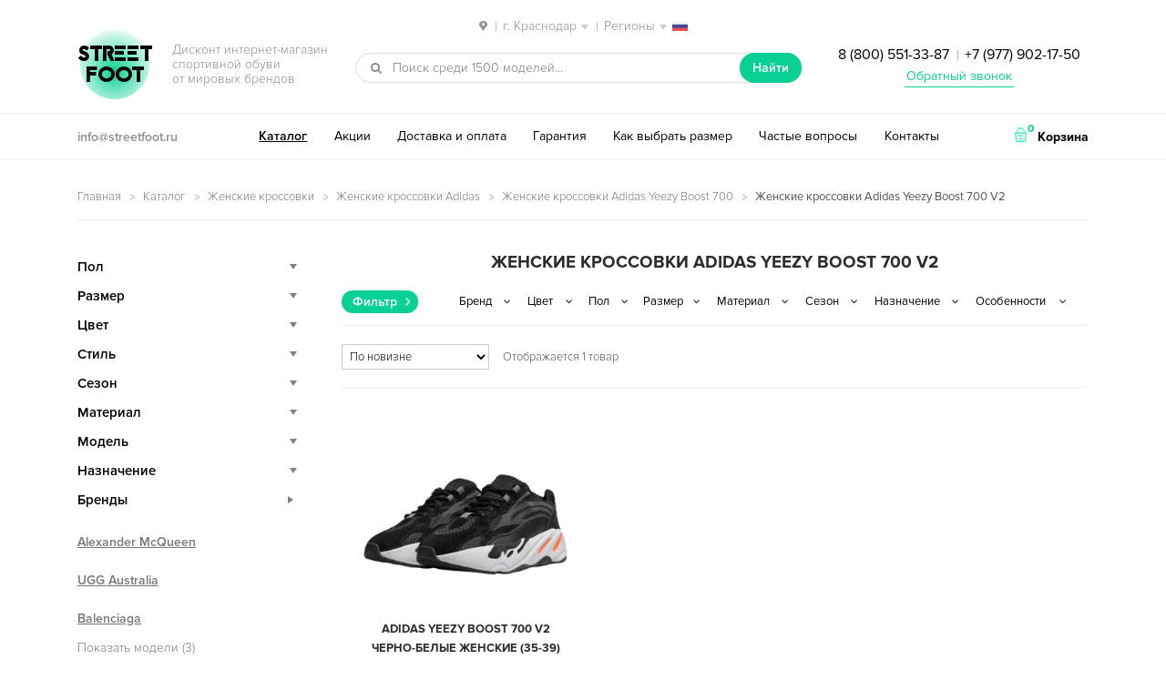

--- FILE ---
content_type: text/html; charset=UTF-8
request_url: https://krasnodar.streetfoot.ru/catalog/zhenskie-krossovki/adidas-womens/yeezy-boost-700-womens/yb-700-v2-womens/
body_size: 13897
content:
<!DOCTYPE html>
<html lang="ru-RU" prefix="og: http://ogp.me/ns#" itemscope="itemscope" itemtype="http://schema.org/WebPage">
<head>
<meta charset="UTF-8">
<meta name="viewport" content="width=device-width, initial-scale=1">
<title>Женские кроссовки Adidas Yeezy Boost 700 V2 — купить в Краснодаре, дисконт интернет-магазин StreetFoot.ru</title>
<meta name="description" content="✅ Женские кроссовки Adidas Yeezy Boost 700 V2 со скидкой и бесплатной доставкой в Краснодаре. ⭐⭐⭐⭐⭐ Популярные модели брендовой обуви и новинки сезона 2021. ✅ Каталог и цены в дисконт интернет-магазине StreetFoot.ru ☎ 8 (800) 551-33-87 Заказывайте!" />
<link rel="canonical" href="https://krasnodar.streetfoot.ru/catalog/zhenskie-krossovki/adidas-womens/yeezy-boost-700-womens/yb-700-v2-womens/" />
<meta property="og:locale" content="ru_RU" />
<meta property="og:type" content="website" />
<meta property="og:title" content="Женские кроссовки Adidas Yeezy Boost 700 V2 — купить в Краснодаре, дисконт интернет-магазин StreetFoot.ru" />
<meta property="og:description" content="✅ Женские кроссовки Adidas Yeezy Boost 700 V2 со скидкой и бесплатной доставкой в Краснодаре. ⭐⭐⭐⭐⭐ Популярные модели брендовой обуви и новинки сезона 2021. ✅ Каталог и цены в дисконт интернет-магазине StreetFoot.ru ☎ 8 (800) 551-33-87 Заказывайте!" />
<meta property="og:url" content="https://krasnodar.streetfoot.ru/catalog/zhenskie-krossovki/adidas-womens/yeezy-boost-700-womens/yb-700-v2-womens/" />
<meta property="og:site_name" content="streetfoot.ru" />
<meta name="twitter:card" content="summary" />
<meta name="twitter:description" content="✅ Женские кроссовки Adidas Yeezy Boost 700 V2 со скидкой и бесплатной доставкой в Краснодаре. ⭐⭐⭐⭐⭐ Популярные модели брендовой обуви и новинки сезона 2021. ✅ Каталог и цены в дисконт интернет-магазине StreetFoot.ru ☎ 8 (800) 551-33-87 Заказывайте!" />
<meta name="twitter:title" content="Женские кроссовки Adidas Yeezy Boost 700 V2 — купить в Краснодаре, дисконт интернет-магазин StreetFoot.ru" />
<link rel='stylesheet' id='storefront-style-css'  href='https://krasnodar.streetfoot.ru/wp-content/themes/storefront/style.css' type='text/css' media='all' />
<link rel='stylesheet' id='storefront-woocommerce-style-css'  href='https://krasnodar.streetfoot.ru/wp-content/themes/storefront/inc/woocommerce/css/woocommerce.css' type='text/css' media='all' />
<script type="text/template" id="tmpl-variation-template">
	<div class="woocommerce-variation-description">
		{{{ data.variation.variation_description }}}
	</div>

	<div class="woocommerce-variation-price">
		{{{ data.variation.price_html }}}
	</div>

	<div class="woocommerce-variation-availability">
		{{{ data.variation.availability_html }}}
	</div>
</script>
<script type="text/template" id="tmpl-unavailable-variation-template">
	<p>Этот товар недоступен. Пожалуйста, выберите другую комбинацию.</p>
</script>
<script type='text/javascript' src='https://krasnodar.streetfoot.ru/wp-includes/js/jquery/jquery.js'></script>
<script type='text/javascript' src='https://krasnodar.streetfoot.ru/wp-includes/js/jquery/jquery-migrate.min.js'></script>

<script type="text/javascript">
 /* <![CDATA[ */
var buyone_ajax = {"ajaxurl":"https:\/\/krasnodar.streetfoot.ru\/wp-admin\/admin-ajax.php"}; 
 /* ]]> */
</script>
<script> var awd_admin_ajax_url = 'https://krasnodar.streetfoot.ru/wp-admin/admin-ajax.php'; </script><link rel="shortcut icon" href="/favicon.ico" type="image/x-icon" />
<link rel="icon" href="/streetfoot-192x192.png" type="image/png" sizes="192x192" />
<script type="text/javascript" src="/wp-content/themes/storefront/js/nav-menu.js"></script>
<meta name="yandex-verification" content="338d76da62ac21a1" />
<meta name="theme-color" content="#09d195">
</head>

<body class="archive tax-product_cat term-yb-700-v2-womens term-2356 woocommerce woocommerce-page left-sidebar woocommerce-active">
<div id="page" class="hfeed site">
	
	<header id="masthead" class="site-header" role="banner" >
		<div class="col-full">
<div class="city">
<span class="select-city"><img src="/wp-content/themes/storefront/images/locate-place.png" class="inline-img"> <span class="sep">|</span> <span class="current">г. Краснодар</span> <span class="sep">|</span> <span class="current">Регионы</span> <img src="/wp-content/themes/storefront/images/russia.png" class="inline-img reg"></span>
<div class="city-mod">
<div class="city-inner">
<div class="city-close_order"></div>
<div class="city-heading">Ваш город</div>
<ul class="city-listing">
<li class="city-item" data-city="https://streetfoot.ru">Москва</li>
<li class="city-item" data-city="https://spb.streetfoot.ru">Санкт-Петербург</li>
<li class="city-item" data-city="https://ekaterinburg.streetfoot.ru">Екатеринбург</li>
<li class="city-item" data-city="https://novosibirsk.streetfoot.ru">Новосибирск</li>
<li class="city-item" data-city="https://nizhniy-novgorod.streetfoot.ru">Нижний Новгород</li>
<li class="city-item" data-city="https://samara.streetfoot.ru">Самара</li>
<li class="city-item" data-city="https://krasnodar.streetfoot.ru">Краснодар</li>
<li class="city-item" data-city="https://rostov-na-donu.streetfoot.ru">Ростов-на-Дону</li>
<li class="city-item" data-city="https://chelyabinsk.streetfoot.ru">Челябинск</li>
<li class="city-item" data-city="https://perm.streetfoot.ru">Пермь</li>
<li class="city-item" data-city="https://ufa.streetfoot.ru">Уфа</li>
<li class="city-item" data-city="https://voronezh.streetfoot.ru">Воронеж</li>
<li class="city-item" data-city="https://krasnoyarsk.streetfoot.ru">Красноярск</li>
<li class="city-item" data-city="https://omsk.streetfoot.ru">Омск</li>
<li class="city-item" data-city="https://kazan.streetfoot.ru">Казань</li>
<li class="city-item" data-city="https://saratov.streetfoot.ru">Саратов</li>
<li class="city-item" data-city="https://volgograd.streetfoot.ru">Волгоград</li>
<li class="city-item" data-city="https://tyumen.streetfoot.ru">Тюмень</li>
<li class="city-item" data-city="https://irkutsk.streetfoot.ru">Иркутск</li>
<li class="city-item" data-city="https://barnaul.streetfoot.ru">Барнаул</li>
<li class="city-item" data-city="https://yaroslavl.streetfoot.ru">Ярославль</li>
<li class="city-item" data-city="https://stavropol.streetfoot.ru">Ставрополь</li>
<li class="city-item" data-city="https://izhevsk.streetfoot.ru">Ижевск</li>
<li class="city-item" data-city="https://tula.streetfoot.ru">Тула</li>
<li class="city-item" data-city="https://kirov.streetfoot.ru">Киров</li>
<li class="city-item" data-city="https://ryazan.streetfoot.ru">Рязань</li>
<li class="city-item" data-city="https://sochi.streetfoot.ru">Сочи</li>
<li class="city-item" data-city="https://penza.streetfoot.ru">Пенза</li>
<li class="city-item" data-city="https://belgorod.streetfoot.ru">Белгород</li>
<li class="city-item" data-city="https://lipetsk.streetfoot.ru">Липецк</li>
<li class="city-item" data-city="https://orenburg.streetfoot.ru">Оренбург</li>
<li class="city-item" data-city="https://tolyatti.streetfoot.ru">Тольятти</li>
<li class="city-item" data-city="https://kemerovo.streetfoot.ru">Кемерово</li>
<li class="city-item" data-city="https://tomsk.streetfoot.ru">Томск</li>
<li class="city-item" data-city="https://tver.streetfoot.ru">Тверь</li>
<li class="city-item" data-city="https://bryansk.streetfoot.ru">Брянск</li>
<li class="city-item" data-city="https://cheboksary.streetfoot.ru">Чебоксары</li>
<li class="city-item" data-city="https://kursk.streetfoot.ru">Курск</li>
<li class="city-item" data-city="https://kaluga.streetfoot.ru">Калуга</li>
<li class="city-item" data-city="https://ulyanovsk.streetfoot.ru">Ульяновск</li>
</ul>
</div>
</div>
</div>

					<a class="skip-link screen-reader-text" href="#site-navigation">Перейти к навигации</a>
		<a class="skip-link screen-reader-text" href="#content">Перейти к содержимому</a>
					<div class="site-branding">
				<p class="site-title"><img src="/wp-content/themes/storefront/images/ellipse.png" alt="фон"><span class="site-branding-background"></span><a href="https://krasnodar.streetfoot.ru/" rel="home">Street<br>Foot</a></p>
									<p class="site-description">Дисконт интернет-магазин <br>спортивной обуви <br>от мировых брендов</p>
							</div>
					<div class="site-search">
								<div id="product-search-493474024" class="product-search widget woocommerce widget_product_search floating"><div class="product-search-form"><form id="product-search-form-493474024" class="product-search-form" action="https://krasnodar.streetfoot.ru/" method="get"><div><input id="product-search-field-493474024" name="s" type="text" class="product-search-field" placeholder="Поиск среди 1500 моделей..." autocomplete="off"/><input type="hidden" name="post_type" value="product"/><input type="hidden" name="tags" value="0"/><input type="hidden" name="sku" value="1"/><input type="hidden" name="ixwps" value="1"/> <button type="submit">Найти</button></div></form></div><div id="product-search-results-493474024" class="product-search-results"></div></div><script type="text/javascript">if ( typeof jQuery !== "undefined" ) {jQuery(document).ready(function(){jQuery("#product-search-field-493474024").typeWatch( {
				callback: function (value) { ixwps.productSearch('product-search-field-493474024', 'product-search-493474024', 'product-search-493474024 div.product-search-results', 'https://krasnodar.streetfoot.ru/wp-admin/admin-ajax.php?content&tags&sku=1&category_results', value, {no_results:"",dynamic_focus:true,blinkerTimeout:0}); },
				wait: 500,
				highlight: true,
				captureLength: 2
			} );ixwps.navigate("product-search-field-493474024","product-search-results-493474024");ixwps.dynamicFocus("product-search-493474024","product-search-results-493474024");ixwps.autoAdjust("product-search-field-493474024","product-search-results-493474024");});}</script>			</div>
		<div class="phone ph-top"><a href="tel:88005513387">8 (800) 551-33-87</a> <span class="sep">|</span> <a href="tel:+79779021750">+7 (977) 902-17-50</a>
<p class="obratniy-zvonok"><a href="#callback">Обратный звонок</a></p></div>
		</div>
		<div class="header-bottom">
		    <div class="col-full">
		    <div class="email"><a href="mailto:info@streetfoot.ru">info@streetfoot.ru</a></div>
		<nav id="site-navigation" class="main-navigation" role="navigation" aria-label="Основная навигация">
		<button class="menu-toggle" aria-controls="primary-navigation" aria-expanded="false">Навигация</button>
			<div class="primary-navigation"><ul id="menu-desctop" class="menu"><li id="menu-item-2708" class="menu-item menu-item-type-post_type menu-item-object-page menu-item-2708"><a href="https://krasnodar.streetfoot.ru/catalog/">Каталог</a></li>
<li id="menu-item-2704" class="menu-item menu-item-type-post_type menu-item-object-page menu-item-2704"><a href="https://krasnodar.streetfoot.ru/akcii-skidki/">Акции</a></li>
<li id="menu-item-2706" class="menu-item menu-item-type-post_type menu-item-object-page menu-item-2706"><a href="https://krasnodar.streetfoot.ru/dostavka/">Доставка и оплата</a></li>
<li id="menu-item-2705" class="menu-item menu-item-type-post_type menu-item-object-page menu-item-2705"><a href="https://krasnodar.streetfoot.ru/garantiya/">Гарантия</a></li>
<li id="menu-item-2707" class="menu-item menu-item-type-post_type menu-item-object-page menu-item-2707"><a href="https://krasnodar.streetfoot.ru/kak-opredelit-razmer/">Как выбрать размер</a></li>
<li id="menu-item-2710" class="menu-item menu-item-type-post_type menu-item-object-page menu-item-2710"><a href="https://krasnodar.streetfoot.ru/faq/">Частые вопросы</a></li>
<li id="menu-item-2709" class="menu-item menu-item-type-post_type menu-item-object-page menu-item-2709"><a href="https://krasnodar.streetfoot.ru/contacts/">Контакты</a></li>
</ul></div><div class="handheld-navigation"><ul id="menu-mobile" class="menu"><li id="menu-item-2715" class="menu-item menu-item-type-post_type menu-item-object-page menu-item-2715"><a href="https://krasnodar.streetfoot.ru/catalog/">Каталог</a></li>
<li id="menu-item-2711" class="menu-item menu-item-type-post_type menu-item-object-page menu-item-2711"><a href="https://krasnodar.streetfoot.ru/akcii-skidki/">Акции</a></li>
<li id="menu-item-2713" class="menu-item menu-item-type-post_type menu-item-object-page menu-item-2713"><a href="https://krasnodar.streetfoot.ru/dostavka/">Доставка и оплата</a></li>
<li id="menu-item-2712" class="menu-item menu-item-type-post_type menu-item-object-page menu-item-2712"><a href="https://krasnodar.streetfoot.ru/garantiya/">Гарантия</a></li>
<li id="menu-item-2714" class="menu-item menu-item-type-post_type menu-item-object-page menu-item-2714"><a href="https://krasnodar.streetfoot.ru/kak-opredelit-razmer/">Как выбрать размер</a></li>
<li id="menu-item-2718" class="menu-item menu-item-type-post_type menu-item-object-page menu-item-2718"><a href="https://krasnodar.streetfoot.ru/faq/">Частые вопросы</a></li>
<li id="menu-item-2717" class="menu-item menu-item-type-post_type menu-item-object-page menu-item-2717"><a href="https://krasnodar.streetfoot.ru/otzyvy/">Отзывы</a></li>
<li id="menu-item-2716" class="menu-item menu-item-type-post_type menu-item-object-page menu-item-2716"><a href="https://krasnodar.streetfoot.ru/contacts/">Контакты</a></li>
</ul></div>		</nav><!-- #site-navigation -->
				<ul class="site-header-cart menu">
			<li class="">
							<a class="cart-contents" href="https://krasnodar.streetfoot.ru/cart/" title="Посмотреть вашу корзину">
				<img src="/wp-content/themes/storefront/images/shopping-basket.png" class="inline-img"> <span class="count">0</span> <span class="cart-text">Корзина</span>
			</a>
					</li>
			<li>
				<div class="widget woocommerce widget_shopping_cart"><div class="widget_shopping_cart_content"></div></div>			</li>
		</ul>
		</div>
		</div>
		<div class="col-full">
				<nav class="secondary-navigation" role="navigation" aria-label="Дополнительная навигация">
					</nav><!-- #site-navigation -->
		
		</div>
	</header><!-- #masthead -->

	
	<div id="content" class="site-content" tabindex="-1">
		<div class="col-full">

		 <p id="breadcrumbs" class="woocommerce-breadcrumb"><span xmlns:v="http://rdf.data-vocabulary.org/#"><span typeof="v:Breadcrumb"><a href="https://krasnodar.streetfoot.ru/" rel="v:url" property="v:title">Главная</a> <img src="/wp-content/themes/storefront/images/arrow.png" class="inline-img"> <span rel="v:child" typeof="v:Breadcrumb"><a href="https://krasnodar.streetfoot.ru/catalog/" rel="v:url" property="v:title">Каталог</a> <img src="/wp-content/themes/storefront/images/arrow.png" class="inline-img"> <span rel="v:child" typeof="v:Breadcrumb"><a href="https://krasnodar.streetfoot.ru/catalog/zhenskie-krossovki/" rel="v:url" property="v:title">Женские кроссовки</a> <img src="/wp-content/themes/storefront/images/arrow.png" class="inline-img"> <span rel="v:child" typeof="v:Breadcrumb"><a href="https://krasnodar.streetfoot.ru/catalog/zhenskie-krossovki/adidas-womens/" rel="v:url" property="v:title">Женские кроссовки Adidas</a> <img src="/wp-content/themes/storefront/images/arrow.png" class="inline-img"> <span rel="v:child" typeof="v:Breadcrumb"><a href="https://krasnodar.streetfoot.ru/catalog/zhenskie-krossovki/adidas-womens/yeezy-boost-700-womens/" rel="v:url" property="v:title">Женские кроссовки Adidas Yeezy Boost 700</a> <img src="/wp-content/themes/storefront/images/arrow.png" class="inline-img"> <strong class="breadcrumb_last">Женские кроссовки Adidas Yeezy Boost 700 V2</strong></span></span></span></span></span></span></p>  <!-- <div class="podarok-block-top"><a href="/akcii-skidki/"><img src="/wp-content/themes/storefront/images/podarok-kartinka.gif" alt="подарок"></a></div> --> <div class="woocommerce"></div>
			<div id="primary" class="content-area">
			<main id="main" class="site-main" role="main">
	    	
		
			<h1 class="page-title">Женские кроссовки Adidas Yeezy Boost 700 V2</h1>

		
		
		
					<div class="header-widget-region" role="complementary">
		    <div class="in-load-block"></div>
			<span class="filter-select">Фильтр</span>
				<aside id="woocommerce_layered_nav-2" class="widget woocommerce widget_layered_nav"><select class="cached dropdown_layered_nav_brands"><option value="">Бренд</option><option value="adidas-brand">Adidas</option></select></aside><aside id="woocommerce_layered_nav-3" class="widget woocommerce widget_layered_nav"><select class="cached dropdown_layered_nav_color"><option value="">Цвет</option><option value="white">Белый</option><option value="cherno-belyi">Черно-белый</option><option value="black">Черный</option></select></aside><aside id="woocommerce_layered_nav-4" class="widget woocommerce widget_layered_nav"><select class="cached dropdown_layered_nav_gender"><option value="">Пол</option><option value="girls">Для девочек</option><option value="boys">Для мальчиков</option><option value="woman">Женские</option><option value="teenager">Подростковые</option><option value="unisex">Унисекс</option></select></aside><aside id="woocommerce_layered_nav-6" class="widget woocommerce widget_layered_nav"><select class="cached dropdown_layered_nav_razmer"><option value="">Размер</option><option value="35">35</option><option value="36">36</option><option value="37">37</option><option value="38">38</option><option value="39">39</option></select></aside><aside id="woocommerce_layered_nav-5" class="widget woocommerce widget_layered_nav"><select class="cached dropdown_layered_nav_material"><option value="">Материал</option><option value="zamsha">Замша</option><option value="tekstil">Текстиль</option></select></aside><aside id="woocommerce_layered_nav-7" class="widget woocommerce widget_layered_nav"><select class="cached dropdown_layered_nav_sezon"><option value="">Сезон</option><option value="spring">Весна</option><option value="summer">Лето</option><option value="autumn">Осень</option></select></aside><aside id="woocommerce_layered_nav-8" class="widget woocommerce widget_layered_nav"><select class="cached dropdown_layered_nav_naznachenie"><option value="">Назначение</option><option value="running">Бег</option><option value="volleyball">Для волейбола</option><option value="tennis">Для тенниса</option><option value="casual">Повседневные</option><option value="fitness">Фитнес</option><option value="walking">Ходьба</option></select></aside><aside id="woocommerce_layered_nav-9" class="widget woocommerce widget_layered_nav"><select class="cached dropdown_layered_nav_features"><option value="">Особенности</option><option value="krossovki">Кроссовки</option><option value="light-kross">Легкие</option><option value="fashionable">Модные</option><option value="low-kross">Низкие</option></select></aside>		</div>
		<div class="storefront-sorting"><form class="woocommerce-ordering" action="#content" method="get" autocomplete="off">
	<select name="orderby" class="orderby">
					<option value="popularity" >По популярности</option>
					<option value="date"  selected='selected'>По новизне</option>
					<option value="price" >Цены: по возрастанию</option>
					<option value="price-desc" >Цены: по убыванию</option>
			</select>
	</form>
<p class="woocommerce-result-count">
	Отображается 1 товар</p>
</div><!-- TRYING TO FIX LOOP TOTAL -->
			<ul class="products">

				
				
					<li class="post-21734 product type-product status-publish has-post-thumbnail instock purchasable product-type-variable has-default-attributes has-children">
	<a href="https://krasnodar.streetfoot.ru/product/adidas-yeezy-boost-700-black-white-cherno-belye-35-39/#content" class="woocommerce-LoopProduct-link"><div class="img"><img width="600" height="297" src="https://krasnodar.streetfoot.ru/wp-content/uploads/2020/07/adidas-yeezy-boost-700-black-white-cherno-belye-35-39-600x297.jpg" class="attachment-shop_catalog size-shop_catalog wp-post-image" alt="Adidas Yeezy Boost 700 V2 черно-белые женские (35-39)" title="Adidas Yeezy Boost 700 V2 черно-белые женские (35-39)" srcset="https://krasnodar.streetfoot.ru/wp-content/uploads/2020/07/adidas-yeezy-boost-700-black-white-cherno-belye-35-39-600x297.jpg 600w, https://krasnodar.streetfoot.ru/wp-content/uploads/2020/07/adidas-yeezy-boost-700-black-white-cherno-belye-35-39-120x59.jpg 120w, https://krasnodar.streetfoot.ru/wp-content/uploads/2020/07/adidas-yeezy-boost-700-black-white-cherno-belye-35-39-300x148.jpg 300w, https://krasnodar.streetfoot.ru/wp-content/uploads/2020/07/adidas-yeezy-boost-700-black-white-cherno-belye-35-39-800x396.jpg 800w, https://krasnodar.streetfoot.ru/wp-content/uploads/2020/07/adidas-yeezy-boost-700-black-white-cherno-belye-35-39.jpg 1011w" sizes="(max-width: 600px) 100vw, 600px" /></div><h3>Adidas Yeezy Boost 700 V2 черно-белые женские (35-39)</h3>
	<span class="price"><span class="woocommerce-Price-amount amount">7 490 <span class="woocommerce-Price-currencySymbol">руб.</span></span></span>
</a><div class="bottom-hover">
            <a class="clickBuyButton button21" href="#" data-productid="21734">Заказать в 1 клик</a>

            <br><a rel="nofollow" href="https://krasnodar.streetfoot.ru/product/adidas-yeezy-boost-700-black-white-cherno-belye-35-39/#content" data-quantity="1" data-product_id="21734" data-product_sku="21734" class="button product_type_variable add_to_cart_button">Выбрать размер</a></div></li>

				
			</ul>

			<div class="storefront-sorting"><form class="woocommerce-ordering" action="#content" method="get" autocomplete="off">
	<select name="orderby" class="orderby">
					<option value="popularity" >По популярности</option>
					<option value="date"  selected='selected'>По новизне</option>
					<option value="price" >Цены: по возрастанию</option>
					<option value="price-desc" >Цены: по убыванию</option>
			</select>
	</form>
<p class="woocommerce-result-count">
	Отображается 1 товар</p>
</div>
		
				</main><!-- #main -->
		</div><!-- #primary -->

		
<input type="checkbox" id="mini-menu-button">
<div id="secondary" class="widget-area" role="complementary">
<div class="mini-menu-nav-block"><label for="mini-menu-button" class="mini-menu-button-close">Скрыть</label></div>
	<aside id="text-2" class="widget widget_text">			<div class="textwidget"><div class="sidebar-catalog">
<div class="sidebar-title">Пол</div>
<ul class="children lvl2">
<li><a href="/catalog/muzhskie-krossovki/">Мужские</a></li>
<li><a href="/catalog/zhenskie-krossovki/">Женские</a></li>
<li><a href="/catalog/podrostkovye-krossovki/">Подростковые</a>
<ul>
<li><a href="/catalog/podrostkovye-krossovki/dlya-malchikov/">Для мальчиков</a></li>
<li><a href="/catalog/podrostkovye-krossovki/dlya-devochek/">Для девочек</a></li>
</ul>
</li>
</ul>
</div>

<div class="sidebar-catalog">
<div class="sidebar-title">Размер</div>
<ul class="children razmer lvl2">
<li><a href="/catalog/krossovki-35-razmer/">35</a></li>
<li><a href="/catalog/krossovki-36-razmer/">36</a></li>
<li><a href="/catalog/krossovki-37-razmer/">37</a></li>
<li><a href="/catalog/krossovki-38-razmer/">38</a></li>
<li><a href="/catalog/krossovki-39-razmer/">39</a></li>
<li><a href="/catalog/krossovki-40-razmer/">40</a></li>
<li><a href="/catalog/krossovki-41-razmer/">41</a></li>
<li><a href="/catalog/krossovki-42-razmer/">42</a></li>
<li><a href="/catalog/krossovki-43-razmer/">43</a></li>
<li><a href="/catalog/krossovki-44-razmer/">44</a></li>
<li><a href="/catalog/krossovki-45-razmer/">45</a></li>
<li><a href="/catalog/krossovki-46-razmer/">46</a></li>
<li><a href="/catalog/krossovki-47-razmer/">47</a></li>
<li><a href="/catalog/krossovki-48-razmer/">48</a></li>
<li><a href="/catalog/krossovki-49-razmer/">49</a></li>
<li><a href="/catalog/krossovki-50-razmer/">50</a></li>
</ul>
</div>

<div class="sidebar-catalog">
<div class="sidebar-title">Цвет</div>
<ul class="children color lvl2">
<li><a href="/catalog/bezhevye-krossovki/"><span class="bezhev"></span>Бежевый</a></li>
<li><a href="/catalog/belye-krossovki/"><span class="white"></span>Белый</a></li>
<li><a href="/catalog/biruzovye-krossovki/"><span class="biruz"></span>Бирюзовый</a></li>
<li><a href="/catalog/bolotnye-krossovki/"><span class="bolotn"></span>Болотный</a></li>
<li><a href="/catalog/bordovye-krossovki/"><span class="bordo"></span>Бордовый</a></li>
<li><a href="/catalog/golubye-krossovki/"><span class="golub"></span>Голубой</a></li>
<li><a href="/catalog/zheltye-krossovki/"><span class="zhelt"></span>Желтый</a></li>
<li><a href="/catalog/zelenye-krossovki/"><span class="green"></span>Зеленый</a></li>
<li><a href="/catalog/zolotye-krossovki/"><span class="zolot"></span>Золотой</a></li>
<li><a href="/catalog/kamuflyazhnye-krossovki/"><span class="kamufl"></span>Камуфляж</a></li>
<li><a href="/catalog/korichnevye-krossovki/"><span class="brown"></span>Коричневый</a></li>
<li><a href="/catalog/krasnye-krossovki/"><span class="red"></span>Красный</a></li>
<li><a href="/catalog/malinovye-krossovki/"><span class="malin"></span>Малиновый</a></li>
<li><a href="/catalog/myatnye-krossovki/"><span class="myatn"></span>Мятный</a></li>
<li><a href="/catalog/oranzhevye-krossovki/"><span class="orange"></span>Оранжевый</a></li>
<li><a href="/catalog/multicolor-krossovki/"><span class="multicolor"></span>Разноцветный</a></li>
<li><a href="/catalog/rozovye-krossovki/"><span class="pink"></span>Розовый</a></li>
<li><a href="/catalog/silver-krossovki/"><span class="silver"></span>Серебряный</a></li>
<li><a href="/catalog/grey-krossovki/"><span class="gray"></span>Серый</a></li>
<li><a href="/catalog/sinie-krossovki/"><span class="blue"></span>Синий</a></li>
<li><a href="/catalog/sirenevye-krossovki/"><span class="siren"></span>Сиреневый</a></li>
<li><a href="/catalog/fioletovye-krossovki/"><span class="fiolet"></span>Фиолетовый</a></li>
<li><a href="/catalog/haki-krossovki/"><span class="khaki"></span>Хаки</a></li>
<li><a href="/catalog/cherno-belye-krossovki/"><span class="black-white"></span>Черно-белый</a></li>
<li><a href="/catalog/chernye-krossovki/"><span class="black"></span>Черный</a></li>
</ul>
</div>

<div class="sidebar-catalog">
<div class="sidebar-title">Стиль</div>
<ul class="children lvl2">
<li><a href="/catalog/modnye-krossovki/">Модные</a></li>
<li><a href="/catalog/odnotonnye-krossovki/">Однотонные</a></li>
<li><a href="/catalog/krossovki-s-poloskoi/">С полоской</a></li>
<li><a href="/catalog/krossovki-s-cvetochnym-uzorom/">С узором</a></li>
</ul>
</div>

<div class="sidebar-catalog">
<div class="sidebar-title">Сезон</div>
<ul class="children lvl2">
<li><a href="/catalog/vesennie-krossovki/">Весна</a></li>
<li><a href="/catalog/letnie-krossovki/">Лето</a></li>
<li><a href="/catalog/osennie-krossovki/">Осень</a></li>
<li><a href="/catalog/zimnie-krossovki/">Зима</a></li>
<li><a href="/catalog/demisezonnye-krossovki/">Демисезон</a></li>
</ul>
</div>

<div class="sidebar-catalog">
<div class="sidebar-title">Материал</div>
<ul class="children lvl2">
<li><a href="/catalog/zamshevye-krossovki/">Замша</a></li>
<li><a href="/catalog/kozhanye-krossovki/">Кожа</a></li>
<li><a href="/catalog/neilon-krossovki/">Нейлон</a></li>
<li><a href="/catalog/nubuk-krossovki/">Нубук</a></li>
<li><a href="/catalog/krossovki-meh/">Мех</a></li>
<li><a href="/catalog/krossovki-iz-tekstilya/">Текстиль</a></li>
<li><a href="/catalog/krossovki-setka/">Сетка</a></li>
<li><a href="/catalog/poliuretanovye-krossovki/">Полиуретан</a></li>
</ul>
</div>

<div class="sidebar-catalog">
<div class="sidebar-title">Модель</div>
<ul class="children lvl2">
<li><a href="/catalog/krossovki/">Кроссовки</a></li>
<li><a href="/catalog/kedy/">Кеды</a></li>
<li><a href="/catalog/vysokie-krossovki/">Высокие</a></li>
<li><a href="/catalog/nizkie-krossovki/">Низкие</a></li>
<li><a href="/catalog/klassicheskie-krossovki/">Классические</a></li>
<li><a href="/catalog/legkie-krossovki/">Легкие</a></li>
<li><a href="/catalog/krossovki-lipuchki/">На липучках</a></li>
<li><a href="/catalog/svetyashiesya-krossovki/">Светящиеся</a></li>
</ul>
</div>

<div class="sidebar-catalog">
<div class="sidebar-title">Назначение</div>
<ul class="children lvl2">
<li><a href="/catalog/basketball-krossovki/">Баскетбол</a></li>
<li><a href="/catalog/krossovki-dlya-tennisa/">Теннис</a></li>
<li><a href="/catalog/krossovki-dlya-voleibola/">Волейбол</a></li>
<li><a href="/catalog/krossovki-begovye/">Бег</a></li>
<li><a href="/catalog/fitness-krossovki/">Фитнес</a></li>
<li><a href="/catalog/povsednevnye-krossovki/">Повседневные</a></li>
</ul>
</div>

<div class="sidebar-catalog">
<div class="sidebar-title active-bar">Бренды</div>
<ul class="children brands lvl2" style="display: block;">
<li><a href="/catalog/alexander-mcqueen/">Alexander McQueen</a></li>
<li><a href="/catalog/ugg-australia/">UGG Australia</a></li>
<li><a href="/catalog/balenciaga/">Balenciaga</a>
<ul class="listing-items">
<li><a href="/catalog/balenciaga/speed-trainer/">Balenciaga Speed Trainer</a></li>
<li><a href="/catalog/balenciaga/track-trainers/">Balenciaga Track Trainers</a></li>
<li><a href="/catalog/balenciaga/triple-s/">Balenciaga Triple S</a></li>
</ul>
<ul class="listing-toggle">
<li class="open-listing"><span>Показать модели (3)</span></li>
<li class="close-listing"><span>Скрыть...</span></li>
</ul>
</li>
<li><a href="/catalog/dior/">Dior</a>
<ul class="listing-items">
<li><a href="/catalog/dior/d-connect/">Dior D-Connect</a></li>
</ul>
<ul class="listing-toggle">
<li class="open-listing"><span>Показать модели (1)</span></li>
<li class="close-listing"><span>Скрыть...</span></li>
</ul>
</li>
<li><a href="/catalog/dr-martens/">Dr. Martens</a>
<ul class="listing-items">
<li><a href="/catalog/dr-martens/dm-1460/">Dr. Martens 1460</a></li>
<li><a href="/catalog/dr-martens/dm-jadon-1460/">Dr. Martens Jadon</a></li>
</ul>
<ul class="listing-toggle">
<li class="open-listing"><span>Показать модели (2)</span></li>
<li class="close-listing"><span>Скрыть...</span></li>
</ul>
</li>
<li><a href="/catalog/under-armour/">Under Armour</a>
<ul class="listing-items">
<li><a href="/catalog/under-armour/clutchfit-drive/">Under Armour ClutchFit Drive</a></li>
<li><a href="/catalog/under-armour/curry-1/">Under Armour Curry 1</a></li>
<li><a href="/catalog/under-armour/curry-2/">Under Armour Curry 2</a></li>
<li><a href="/catalog/under-armour/curry-4/">Under Armour Curry 4</a></li>
<li><a href="/catalog/under-armour/curry-6/">Under Armour Curry 6</a></li>
<li><a href="/catalog/under-armour/scorpio/">Under Armour Scorpio</a></li>
</ul>
<ul class="listing-toggle">
<li class="open-listing"><span>Показать модели (6)</span></li>
<li class="close-listing"><span>Скрыть...</span></li>
</ul>
</li>
<li><a href="/catalog/versace/">Versace</a>
<ul class="listing-items">
<li><a href="/catalog/versace/chain-reaction/">Versace Chain Reaction</a></li>
</ul>
<ul class="listing-toggle">
<li class="open-listing"><span>Показать модели (1)</span></li>
<li class="close-listing"><span>Скрыть...</span></li>
</ul>
</li>
<li><a href="/catalog/adidas/">Adidas</a>
<ul class="listing-items">
<li><a href="/catalog/adidas/climacool-1/">Adidas Climacool 1</a></li>
<li><a href="/catalog/adidas/deerupt-runner/">Adidas Deerupt Runner</a></li>
<li><a href="/catalog/adidas/equipment/">Adidas Equipment</a></li>
<li><a href="/catalog/adidas/equipment/eqt-bask-adv/">Adidas EQT Bask ADV</a></li>
<li><a href="/catalog/adidas/equipment/eqt-support-adv-91-17/">Adidas EQT Support ADV 91-17</a></li>
<li><a href="/catalog/adidas/falcon/">Adidas Falcon</a></li>
<li><a href="/catalog/adidas/gazelle/">Adidas Gazelle</a></li>
<li><a href="/catalog/adidas/hamburg/">Adidas Hamburg</a></li>
<li><a href="/catalog/adidas/harden/">Adidas Harden</a></li>
<li><a href="/catalog/adidas/iniki/">Adidas Iniki Runner</a></li>
<li><a href="/catalog/adidas/kamanda/">Adidas Kamanda</a></li>
<li><a href="/catalog/adidas/munchen/">Adidas Munchen</a></li>
<li><a href="/catalog/adidas/nite-jogger/">Adidas Nite Jogger</a></li>
<li><a href="/catalog/adidas/niteball/">Adidas Niteball</a></li>
<li><a href="/catalog/adidas/nmd/">Adidas NMD</a></li>
<li><a href="/catalog/adidas/nmd/human-race/">Adidas NMD Human Race</a></li>
<li><a href="/catalog/adidas/nmd/r1-runner/">Adidas NMD R1 Runner</a></li>
<li><a href="/catalog/adidas/nmd/xr1/">Adidas NMD XR1</a></li>
<li><a href="/catalog/adidas/porsche-design/">Adidas Porsche Design</a></li>
<li><a href="/catalog/adidas/porsche-design/s3/">Adidas Porsche Design S3</a></li>
<li><a href="/catalog/adidas/porsche-typ-64/">Adidas Porsche Typ 64</a></li>
<li><a href="/catalog/adidas/prophere/">Adidas Prophere</a></li>
<li><a href="/catalog/adidas/raf-simons/">Adidas Raf Simons</a></li>
<li><a href="/catalog/adidas/samba/">Adidas Samba</a></li>
<li><a href="/catalog/adidas/sharks/">Adidas Sharks</a></li>
<li><a href="/catalog/adidas/spezial/">Adidas Spezial</a></li>
<li><a href="/catalog/adidas/stan-smith/">Adidas Stan Smith</a></li>
<li><a href="/catalog/adidas/streetball/">Adidas Streetball</a></li>
<li><a href="/catalog/adidas/superstar/">Adidas Superstar</a></li>
<li><a href="/catalog/adidas/tennis-hu/">Adidas Tennis Hu</a></li>
<li><a href="/catalog/adidas/terrex/">Adidas Terrex</a></li>
<li><a href="/catalog/adidas/climaproof/">Adidas Terrex Climaproof</a></li>
<li><a href="/catalog/adidas/tubular/">Adidas Tubular</a></li>
<li><a href="/catalog/adidas/tubular/at-invader-strap/">Adidas Tubular Invader Strap</a></li>
<li><a href="/catalog/adidas/tubular/at-shadow/">Adidas Tubular Shadow</a></li>
<li><a href="/catalog/adidas/a-y-3/">Adidas Y-3</a></li>
<li><a href="/catalog/adidas/yeezy-boost-350/">Adidas Yeezy Boost 350</a></li>
<li><a href="/catalog/adidas/yeezy-boost-350/yb-350-v2/">Adidas Yeezy Boost 350 V2</a></li>
<li><a href="/catalog/adidas/yeezy-boost-380/">Adidas Yeezy Boost 380</a></li>
<li><a href="/catalog/adidas/yeezy-boost-450/">Adidas Yeezy Boost 450</a></li>
<li><a href="/catalog/adidas/yeezy-boost-451/">Adidas Yeezy Boost 451</a></li>
<li><a href="/catalog/adidas/yeezy-boost-500/">Adidas Yeezy Boost 500</a></li>
<li><a href="/catalog/adidas/yeezy-boost-700/">Adidas Yeezy Boost 700</a></li>
<li><a href="/catalog/adidas/yeezy-boost-700/yb-700-v2/">Adidas Yeezy Boost 700 V2</a></li>
<li><a href="/catalog/adidas/yeezy-boost-700/yb-700-v3/">Adidas Yeezy Boost 700 V3</a></li>
<li><a href="/catalog/adidas/yung-1/">Adidas Yung 1</a></li>
<li><a href="/catalog/adidas/zx-10000/">Adidas ZX 10000</a></li>
<li><a href="/catalog/adidas/zx-4000-4d/">Adidas ZX 4000 4D</a></li>
<li><a href="/catalog/adidas/zx-500/">Adidas ZX 500</a></li>
<li><a href="/catalog/adidas/zx-700/">Adidas ZX 700</a></li>
<li><a href="/catalog/adidas/zx-750/">Adidas ZX 750</a></li>
<li><a href="/catalog/adidas/zx-flux/">Adidas ZX Flux</a></li>
</ul>
<ul class="listing-toggle">
<li class="open-listing"><span>Показать модели (52)</span></li>
<li class="close-listing"><span>Скрыть...</span></li>
</ul>
</li>
<li><a href="/catalog/nike/">Nike</a>
<ul class="listing-items">
<li><a href="/catalog/nike/adapt-huarache/">Nike Adapt Huarache</a></li>
<li><a href="/catalog/nike/air-barrage/">Nike Air Barrage</a></li>
<li><a href="/catalog/nike/air-force/">Nike Air Force</a></li>
<li><a href="/catalog/nike/air-force/af-1/">Nike Air Force 1</a></li>
<li><a href="/catalog/nike/air-force/1-lv8/">Nike Air Force 1 07 LV8</a></li>
<li><a href="/catalog/nike/air-force/af-1-07-lv8-utility/">Nike Air Force 1 07 LV8 Utility</a></li>
<li><a href="/catalog/nike/air-force/af-1-gore-tex/">Nike Air Force 1 Gore-Tex</a></li>
<li><a href="/catalog/nike/air-force/1-sf/">Nike Air Force 1 SF</a></li>
<li><a href="/catalog/nike/air-force/af-1-shadow/">Nike Air Force 1 Shadow</a></li>
<li><a href="/catalog/nike/air-force/af-1-travis-scott/">Nike Air Force 1 Travis Scott</a></li>
<li><a href="/catalog/nike/air-force/af-1-type-n-354/">Nike Air Force 1 Type N 354</a></li>
<li><a href="/catalog/nike/air-force/af-270/">Nike Air Force 270</a></li>
<li><a href="/catalog/nike/air-huarache/">Nike Air Huarache</a></li>
<li><a href="/catalog/nike/air-jordan/">Nike Air Jordan</a></li>
<li><a href="/catalog/nike/air-jordan/aj-1/">Nike Air Jordan 1</a></li>
<li><a href="/catalog/nike/air-jordan/aj-1-retro/">Nike Air Jordan 1 Retro High</a></li>
<li><a href="/catalog/nike/air-jordan/aj-1-travis-scott/">Nike Air Jordan 1 Travis Scott</a></li>
<li><a href="/catalog/nike/air-jordan/aj-4/">Nike Air Jordan 4 Retro</a></li>
<li><a href="/catalog/nike/air-jordan/aj-5-retro/">Nike Air Jordan 5 Retro</a></li>
<li><a href="/catalog/nike/air-jordan/aj-6/">Nike Air Jordan 6</a></li>
<li><a href="/catalog/nike/air-jordan/aj-6-rings/">Nike Air Jordan 6 Rings</a></li>
<li><a href="/catalog/nike/air-jordan/aj-6-travis-scott/">Nike Air Jordan 6 Travis Scott</a></li>
<li><a href="/catalog/nike/air-jordan/aj-11/">Nike Air Jordan 11</a></li>
<li><a href="/catalog/nike/air-jordan/aj-12/">Nike Air Jordan 12</a></li>
<li><a href="/catalog/nike/air-jordan/aj-13/">Nike Air Jordan 13</a></li>
<li><a href="/catalog/nike/air-jordan/aj-14-retro/">Nike Air Jordan 14 Retro</a></li>
<li><a href="/catalog/nike/air-jordan/aj-34/">Nike Air Jordan 34</a></li>
<li><a href="/catalog/nike/air-jordan/jumpman-pro/">Nike Air Jordan Jumpman Pro</a></li>
<li><a href="/catalog/nike/air-jordan/melo-m13/">Nike Air Jordan Melo M13</a></li>
<li><a href="/catalog/nike/air-jordan/aj-proto-max-720/">Nike Jordan Proto-Max 720</a></li>
<li><a href="/catalog/nike/air-max-87/">Nike Air Max 87</a></li>
<li><a href="/catalog/nike/air-max-90/">Nike Air Max 90</a></li>
<li><a href="/catalog/nike/air-max-90-hyperfuse/">Nike Air Max 90 Hyperfuse</a></li>
<li><a href="/catalog/nike/air-max-90-skyline/">Nike Air Max 90 Skyline</a></li>
<li><a href="/catalog/nike/air-max-90-vt/">Nike Air Max 90 VT</a></li>
<li><a href="/catalog/nike/air-max-95/">Nike Air Max 95</a></li>
<li><a href="/catalog/nike/air-max-97/">Nike Air Max 97</a></li>
<li><a href="/catalog/nike/air-max-270/">Nike Air Max 270</a></li>
<li><a href="/catalog/nike/air-max-270/am-270-bowfin/">Nike Air Max 270 Bowfin</a></li>
<li><a href="/catalog/nike/air-max-270/am-270-react/">Nike Air Max 270 React</a></li>
<li><a href="/catalog/nike/air-max-720/">Nike Air Max 720</a></li>
<li><a href="/catalog/nike/air-max-720/am-720-818/">Nike Air Max 720 818</a></li>
<li><a href="/catalog/nike/air-max-720/am-720-ispa/">Nike Air Max 720 ISPA</a></li>
<li><a href="/catalog/nike/air-max-2017/">Nike Air Max 2017</a></li>
<li><a href="/catalog/nike/air-max-dia/">Nike Air Max DIA</a></li>
<li><a href="/catalog/nike/air-max-plus/">Nike Air Max Plus</a></li>
<li><a href="/catalog/nike/air-max-zero/">Nike Air Max Zero</a></li>
<li><a href="/catalog/nike/air-monarch/">Nike Air Monarch</a></li>
<li><a href="/catalog/nike/air-more-uptempo/">Nike Air More Uptempo</a></li>
<li><a href="/catalog/nike/air-presto/">Nike Air Presto</a></li>
<li><a href="/catalog/nike/air-vapormax/">Nike Air VaporMax</a></li>
<li><a href="/catalog/nike/air-vapormax/avm-flyknit/">Nike Air VaporMax Flyknit</a></li>
<li><a href="/catalog/nike/air-vapormax/avm-plus/">Nike Air VaporMax Plus</a></li>
<li><a href="/catalog/nike/air-zoom/">Nike Air Zoom</a></li>
<li><a href="/catalog/nike/air-zoom/az-spiridon-cage-2/">Nike Air Zoom Spiridon Cage 2</a></li>
<li><a href="/catalog/nike/blazer/">Nike Blazer</a></li>
<li><a href="/catalog/nike/city-loop/">Nike City Loop</a></li>
<li><a href="/catalog/nike/cortez/">Nike Cortez</a></li>
<li><a href="/catalog/nike/free-inneva-woven/">Nike Free Inneva Woven</a></li>
<li><a href="/catalog/nike/kyrie-2/">Nike Kyrie 2</a></li>
<li><a href="/catalog/nike/lebron/">Nike LeBron</a></li>
<li><a href="/catalog/nike/lebron/soldier-13/">Nike LeBron Soldier 13</a></li>
<li><a href="/catalog/nike/lunar-force-1-duckboot/">Nike Lunar Force 1 Duckboot</a></li>
<li><a href="/catalog/nike/m2k-tekno/">Nike M2K Tekno</a></li>
<li><a href="/catalog/nike/sb-dunk/">Nike SB Dunk</a></li>
<li><a href="/catalog/nike/tailwind/">Nike Tailwind</a></li>
<li><a href="/catalog/nike/waffle/">Nike Waffle</a></li>
<li><a href="/catalog/nike/x-off-white/">Nike x OFF White</a></li>
<li><a href="/catalog/nike/zoom-2k/">Nike Zoom 2K</a></li>
</ul>
<ul class="listing-toggle">
<li class="open-listing"><span>Показать модели (69)</span></li>
<li class="close-listing"><span>Скрыть...</span></li>
</ul>
</li>
<li><a href="/catalog/new-balance/">New Balance</a>
<ul class="listing-items">
<li><a href="/catalog/new-balance/nb-327/">New Balance 327</a></li>
<li><a href="/catalog/new-balance/nb-373/">New Balance 373</a></li>
<li><a href="/catalog/new-balance/nb-530/">New Balance 530</a></li>
<li><a href="/catalog/new-balance/nb-574/">New Balance 574</a></li>
<li><a href="/catalog/new-balance/nb-670/">New Balance 670</a></li>
<li><a href="/catalog/new-balance/nb-754/">New Balance 754</a></li>
<li><a href="/catalog/new-balance/nb-755/">New Balance 755</a></li>
<li><a href="/catalog/new-balance/nb-770/">New Balance 770</a></li>
<li><a href="/catalog/new-balance/nb-840/">New Balance 840</a></li>
<li><a href="/catalog/new-balance/nb-990/">New Balance 990</a></li>
<li><a href="/catalog/new-balance/nb-995/">New Balance 995</a></li>
<li><a href="/catalog/new-balance/nb-996/">New Balance 996</a></li>
<li><a href="/catalog/new-balance/nb-997/">New Balance 997</a></li>
<li><a href="/catalog/new-balance/nb-997-5/">New Balance 997.5</a></li>
<li><a href="/catalog/new-balance/nb-999/">New Balance 999</a></li>
<li><a href="/catalog/new-balance/nb-1400/">New Balance 1400</a></li>
<li><a href="/catalog/new-balance/nb-msrc2/">New Balance MSRC2</a></li>
<li><a href="/catalog/new-balance/nb-snow-boots/">New Balance Snow Boots</a></li>
<li><a href="/catalog/new-balance/nb-trailbuster/">New Balance Trailbuster</a></li>
<li><a href="/catalog/new-balance/nb-x90/">New Balance X90</a></li>
</ul>
<ul class="listing-toggle">
<li class="open-listing"><span>Показать модели (20)</span></li>
<li class="close-listing"><span>Скрыть...</span></li>
</ul>
</li>
<li><a href="/catalog/reebok/">Reebok</a>
<ul class="listing-items">
<li><a href="/catalog/reebok/classic/">Reebok Classic</a></li>
<li><a href="/catalog/reebok/classic-leather/">Reebok Classic Leather</a></li>
<li><a href="/catalog/reebok/classic-leather-utility/">Reebok Classic Leather Utility</a></li>
<li><a href="/catalog/reebok/classic-legacy/">Reebok Classic Legacy</a></li>
<li><a href="/catalog/reebok/insta-pump/">Reebok Insta Pump</a></li>
<li><a href="/catalog/reebok/zig-kinetica/">Reebok Zig Kinetica</a></li>
</ul>
<ul class="listing-toggle">
<li class="open-listing"><span>Показать модели (6)</span></li>
<li class="close-listing"><span>Скрыть...</span></li>
</ul>
</li>
<li><a href="/catalog/fila/">Fila</a>
<ul class="listing-items">
<li><a href="/catalog/fila/disruptor-2/">Fila Disruptor 2</a></li>
<li><a href="/catalog/fila/ray/">Fila Ray</a></li>
</ul>
<ul class="listing-toggle">
<li class="open-listing"><span>Показать модели (2)</span></li>
<li class="close-listing"><span>Скрыть...</span></li>
</ul>
</li>
<li><a href="/catalog/asics/">Asics</a>
<ul class="listing-items">
<li><a href="/catalog/asics/gel-kayano/">Asics Gel Kayano</a></li>
<li><a href="/catalog/asics/gel-kayano/gk-5-360/">Asics Gel Kayano 5 360</a></li>
<li><a href="/catalog/asics/gel-lique/">Asics Gel Lique</a></li>
<li><a href="/catalog/asics/gel-lyte-3/">Asics Gel Lyte 3</a></li>
<li><a href="/catalog/asics/gel-lyte-5/">Asics Gel Lyte 5</a></li>
<li><a href="/catalog/asics/gel-lyte-mt/">Asics Gel Lyte MT</a></li>
</ul>
<ul class="listing-toggle">
<li class="open-listing"><span>Показать модели (6)</span></li>
<li class="close-listing"><span>Скрыть...</span></li>
</ul>
</li>
<li><a href="/catalog/puma/">Puma</a>
<ul class="listing-items">
<li><a href="/catalog/puma/rihanna/">Puma by Rihanna Creeper</a></li>
<li><a href="/catalog/puma/cali-sport/">Puma Cali Sport</a></li>
<li><a href="/catalog/puma/fast-rider/">Puma Fast Rider</a></li>
<li><a href="/catalog/puma/ferrari/">Puma Ferrari</a></li>
<li><a href="/catalog/puma/jamming/">Puma Jamming</a></li>
<li><a href="/catalog/puma/rs-x/">Puma RS-X</a></li>
</ul>
<ul class="listing-toggle">
<li class="open-listing"><span>Показать модели (6)</span></li>
<li class="close-listing"><span>Скрыть...</span></li>
</ul>
</li>
<li><a href="/catalog/converse/">Converse</a>
<ul class="listing-items">
<li><a href="/catalog/converse/vysokie/">Converse High</a></li>
<li><a href="/catalog/converse/nizkie/">Converse Low</a></li>
</ul>
<ul class="listing-toggle">
<li class="open-listing"><span>Показать модели (2)</span></li>
<li class="close-listing"><span>Скрыть...</span></li>
</ul>
</li>
<li><a href="/catalog/vans/">Vans</a>
<ul class="listing-items">
<li><a href="/catalog/vans/authentic/">Vans Authentic</a></li>
<li><a href="/catalog/vans/old-skool/">Vans Old Skool</a></li>
<li><a href="/catalog/vans/sk8-hi/">Vans SK8-HI</a></li>
</ul>
<ul class="listing-toggle">
<li class="open-listing"><span>Показать модели (3)</span></li>
<li class="close-listing"><span>Скрыть...</span></li>
</ul>
</li>
<li><a href="/catalog/botinki-timberland/">Timberland</a>
<ul class="listing-items">
<li><a href="/catalog/botinki-timberland/6-icnh-boots/">Timberland 6 Inch Boots</a></li>
<li><a href="/catalog/botinki-timberland/tbd-classic/">Timberland Classic</a></li>
<li><a href="/catalog/botinki-timberland/euro-sprint/">Timberland Euro Sprint</a></li>
<li><a href="/catalog/botinki-timberland/teddy-fleece/">Timberland Teddy Fleece</a></li>
</ul>
<ul class="listing-toggle">
<li class="open-listing"><span>Показать модели (4)</span></li>
<li class="close-listing"><span>Скрыть...</span></li>
</ul>
</li>
<li><a href="/catalog/merrell/">Merrell</a>
<ul class="listing-items">
<li><a href="/catalog/merrell/ice-cap-moc-ii/">Merrell Ice Cap Moc II</a></li>
</ul>
<ul class="listing-toggle">
<li class="open-listing"><span>Показать модели (1)</span></li>
<li class="close-listing"><span>Скрыть...</span></li>
</ul>
</li>
</ul>
</div></div>
		</aside></div>
<div class="mobile-menu-background-block"></div>
<!-- #secondary -->

	

		</div><!-- .col-full -->
	</div><!-- #content -->

	
<footer id="colophon" class="site-footer" role="contentinfo">
<div class="col-full">

<div class="footer-widgets-left">

<section class="footer-widgets col-3 fix">

<section class="block footer-widget-1">
<aside class="widget widget_text">
<div class="textwidget">
<h4><span class="green-mark">Кроссовки</span> по брендам</h4>
<ul>
<li><a href="/catalog/adidas/">Кроссовки Adidas</a></li>
<li><a href="/catalog/nike/">Кроссовки Nike</a></li>
<li><a href="/catalog/new-balance/">Кроссовки New Balance</a></li>
<li><a href="/catalog/balenciaga/">Кроссовки Balenciaga</a></li>
<li><a href="/catalog/alexander-mcqueen/">Кроссовки Alex McQueen</a></li>
<li><a href="/catalog/fila/">Кроссовки Fila</a></li>
<li><a href="/catalog/versace/">Кроссовки Versace</a></li>
<li><a href="/catalog/reebok/">Кроссовки Reebok</a></li>
<li><a href="/catalog/asics/">Кроссовки Asics</a></li>
<li><a href="/catalog/puma/">Кроссовки Puma</a></li>
<li><a href="/catalog/under-armour/">Кроссовки Under Armour</a></li>
<li><a href="/catalog/dior/">Кроссовки Dior</a></li>
<li><a href="/catalog/vans/">Кеды Vans</a></li>
<li><a href="/catalog/converse/">Кеды Converse</a></li>
<li><a href="/catalog/dr-martens/">Ботинки Dr. Martens</a></li>
<li><a href="/catalog/botinki-timberland/">Ботинки Timberland</a></li>
</ul>
</div>
</aside>
</section>

<section class="block footer-widget-2">
<aside class="widget widget_text">
<div class="textwidget">
<h4><span class="green-mark">Мужские</span> кроссовки</h4>
<ul>
<li><a href="/catalog/muzhskie-krossovki/adidas-mens/">Мужские кроссовки Adidas</a></li>
<li><a href="/catalog/muzhskie-krossovki/nike-mens/">Мужские кроссовки Nike</a></li>
<li><a href="/catalog/muzhskie-krossovki/new-balance-mens/">Мужские кроссовки New Balance</a></li>
<li><a href="/catalog/muzhskie-krossovki/balenciaga-mens/">Мужские кроссовки Balenciaga</a></li>
<li><a href="/catalog/muzhskie-krossovki/alexander-mcqueen-mens/">Мужские кроссовки Alex McQueen</a></li>
<li><a href="/catalog/muzhskie-krossovki/fila-mens/">Мужские кроссовки Fila</a></li>
<li><a href="/catalog/muzhskie-krossovki/versace-mens/">Мужские кроссовки Versace</a></li>
<li><a href="/catalog/muzhskie-krossovki/reebok-mens/">Мужские кроссовки Reebok</a></li>
<li><a href="/catalog/muzhskie-krossovki/asics-mens/">Мужские кроссовки Asics</a></li>
<li><a href="/catalog/muzhskie-krossovki/puma-mens/">Мужские кроссовки Puma</a></li>
<li><a href="/catalog/muzhskie-krossovki/under-armour-mens/">Мужские кроссовки Under Armour</a></li>
<li><a href="/catalog/muzhskie-krossovki/dior-mens/">Мужские кроссовки Dior</a></li>
<li><a href="/catalog/muzhskie-krossovki/vans-mens/">Мужские кеды Vans</a></li>
<li><a href="/catalog/muzhskie-krossovki/converse-mens/">Мужские кеды Converse</a></li>
<li><a href="/catalog/muzhskie-krossovki/dr-martens-mens/">Мужские ботинки Dr. Martens</a></li>
<li><a href="/catalog/muzhskie-krossovki/timberland-mens/">Мужские ботинки Timberland</a></li>
</ul>
</div>
</aside>
</section>

<section class="block footer-widget-3">
<aside class="widget widget_text">
<div class="textwidget">
<h4><span class="green-mark">Женские</span> кроссовки</h4>
<ul>
<li><a href="/catalog/zhenskie-krossovki/adidas-womens/">Женские кроссовки Adidas</a></li>
<li><a href="/catalog/zhenskie-krossovki/nike-womens/">Женские кроссовки Nike</a></li>
<li><a href="/catalog/zhenskie-krossovki/new-balance-womens/">Женские кроссовки New Balance</a></li>
<li><a href="/catalog/zhenskie-krossovki/balenciaga-womens/">Женские кроссовки Balenciaga</a></li>
<li><a href="/catalog/zhenskie-krossovki/alexander-mcqueen-womens/">Женские кроссовки Alex McQueen</a></li>
<li><a href="/catalog/zhenskie-krossovki/fila-womens/">Женские кроссовки Fila</a></li>
<li><a href="/catalog/zhenskie-krossovki/versace-womens/">Женские кроссовки Versace</a></li>
<li><a href="/catalog/zhenskie-krossovki/reebok-womens/">Женские кроссовки Reebok</a></li>
<li><a href="/catalog/zhenskie-krossovki/asics-womens/">Женские кроссовки Asics</a></li>
<li><a href="/catalog/zhenskie-krossovki/puma-womens/">Женские кроссовки Puma</a></li>
<li><a href="/catalog/zhenskie-krossovki/under-armour-womens/">Женские кроссовки Under Armour</a></li>
<li><a href="/catalog/zhenskie-krossovki/dior-womens/">Женские кроссовки Dior</a></li>
<li><a href="/catalog/zhenskie-krossovki/vans-womens/">Женские кеды Vans</a></li>
<li><a href="/catalog/zhenskie-krossovki/converse-womens/">Женские кеды Converse</a></li>
<li><a href="/catalog/zhenskie-krossovki/dr-martens-womens/">Женские ботинки Dr. Martens</a></li>
<li><a href="/catalog/zhenskie-krossovki/timberland-womens/">Женские ботинки Timberland</a></li>
</ul>
</div>
</aside>
</section>

</section>

<section class="footer-widgets col-1 fix">

<section class="block footer-widget-1">
<aside class="widget widget_text">
			<div class="site-search">
								<div id="product-search-683706640" class="product-search widget woocommerce widget_product_search floating"><div class="product-search-form"><form id="product-search-form-683706640" class="product-search-form" action="https://krasnodar.streetfoot.ru/" method="get"><div><input id="product-search-field-683706640" name="s" type="text" class="product-search-field" placeholder="Поиск среди 1500 моделей..." autocomplete="off"/><input type="hidden" name="post_type" value="product"/><input type="hidden" name="tags" value="0"/><input type="hidden" name="sku" value="1"/><input type="hidden" name="ixwps" value="1"/> <button type="submit">Найти</button></div></form></div><div id="product-search-results-683706640" class="product-search-results"></div></div><script type="text/javascript">if ( typeof jQuery !== "undefined" ) {jQuery(document).ready(function(){jQuery("#product-search-field-683706640").typeWatch( {
				callback: function (value) { ixwps.productSearch('product-search-field-683706640', 'product-search-683706640', 'product-search-683706640 div.product-search-results', 'https://krasnodar.streetfoot.ru/wp-admin/admin-ajax.php?content&tags&sku=1&category_results', value, {no_results:"",dynamic_focus:true,blinkerTimeout:0}); },
				wait: 500,
				highlight: true,
				captureLength: 2
			} );ixwps.navigate("product-search-field-683706640","product-search-results-683706640");ixwps.dynamicFocus("product-search-683706640","product-search-results-683706640");ixwps.autoAdjust("product-search-field-683706640","product-search-results-683706640");});}</script>			</div>
		</aside>
</section>

</section>

<section class="footer-widgets col-4 fix">

<section class="block footer-widget-1">
<aside id="text-3" class="widget widget_text">
<div class="textwidget">
<h4>Контакты</h4>
<p>Краснодар, ул. Дзержинского, 7 (Офис компании)</p>
<p>8 (800) 551-33-87 <br>+7 (977) 902-17-50 <br>Ежедневно с 9:00 до 21:00 <br>info@streetfoot.ru</p>
</div>
</aside>
</section>

<section class="block footer-widget-2">
<aside id="text-4" class="widget widget_text">
<div class="textwidget">
<h4>Сервис</h4>
<ul>
<li><a href="/dostavka/">Доставка и оплата</a></li>
<li><a href="/garantiya/">Гарантия</a></li>
<li><a href="/contacts/#respond">Обратная связь</a></li>
</ul>
</div>
</aside>
</section>

<section class="block footer-widget-3">
<aside id="text-5" class="widget widget_text">
<div class="textwidget">
<h4>Помощь</h4>
<ul>
<li><a href="/faq/">Частые вопросы</a></li>
<li><a href="/kak-opredelit-razmer/">Таблица размеров</a></li>
</ul>
</div>
</aside>
</section>

<section class="block footer-widget-4">
<aside id="text-6" class="widget widget_text">
<div class="textwidget">
<h4>Информация</h4>
<ul>
<li><a href="/akcii-skidki/">Акции и скидки</a></li>
<li><a href="/otzyvy/">Отзывы</a></li>
<li><a href="/sitemap/">Карта сайта</a></li>
</ul>
</div>
</aside>
</section>

</section><!-- /.footer-widgets  -->

</div>

<div class="footer-widgets-right">

<section class="footer-widgets col-1 fix">

<section class="block footer-widget-1">
<aside class="widget widget_text">
<div class="textwidget">
<a href="/contacts/#proezd">
<img src="/wp-content/themes/storefront/images/krasnodar-streetfoot.png" class="inline-img f-map" alt="Схема проезда">
</a>
<h5>Мы в социальных сетях!</h5>
<img src="/wp-content/themes/storefront/images/instagram.png" class="inline-img f-icon">
<img src="/wp-content/themes/storefront/images/vk.png" class="inline-img f-icon">
<img src="/wp-content/themes/storefront/images/twitter.png" class="inline-img f-icon">
<img src="/wp-content/themes/storefront/images/whatsapp.png" class="inline-img f-icon">
<img src="/wp-content/themes/storefront/images/viber.png" class="inline-img f-icon">
<iframe src="https://yandex.ru/sprav/widget/rating-badge/12289657304" width="150" height="50" frameborder="0" class="footer-rating"></iframe>
<div class="f-oplata-block"><a href="/dostavka/#oplata" title="Способы оплаты"><img src="/wp-content/themes/storefront/images/prinimaem-k-oplate.png" class="inline-img f-oplata"></a></div>
</div>
</aside>
</section>

</section>

</div>

</div><!-- .col-full -->

<div class="site-info">
<div class="col-full">
&copy; streetfoot.ru 2016-2026 <span>Все права защищены</span>
</div><!-- .col-full -->
</div><!-- .site-info -->

<div class="head-line">
<ul class="head-line-columns">
<li class="mini-menu-block">
<label for="mini-menu-button" class="mini-menu-click">Каталог</label>
</li>
<li class="head-line-logo">
<img src="/wp-content/themes/storefront/images/ellipse.png" alt="фон">
<span class="site-branding-background"></span>
<a href="/">Street<br>Foot</a>
</li>
<li class="head-line-cart">
<ul class="site-header-cart menu">
<li class="">
<a class="cart-content" href="https://krasnodar.streetfoot.ru/cart/" title="Посмотреть вашу корзину">
<img src="/wp-content/themes/storefront/images/shopping-basket-2.png" class="inline-img"> <span class="count">0</span> <span class="cart-text">Корзина</span>
</a>
</li>
</ul></li>
</ul>
</div>

<!-- <div class="akcii-block"><a href="/akcii-skidki/"><span class="akcii-text">Подарок!</span></a></div> -->
		
</footer><!-- #colophon -->

	
</div><!-- #page -->



<!-- Yandex.Metrika counter -->
<script type="text/javascript" >
var yaParams={ip_adress:"18.219.137.129"};
   (function(m,e,t,r,i,k,a){m[i]=m[i]||function(){(m[i].a=m[i].a||[]).push(arguments)};
   m[i].l=1*new Date();k=e.createElement(t),a=e.getElementsByTagName(t)[0],k.async=1,k.src=r,a.parentNode.insertBefore(k,a)})
   (window, document, "script", "https://mc.yandex.ru/metrika/tag.js", "ym");

   ym(45191475, "init", {
        clickmap:true,
params:window.yaParams,
        trackLinks:true,
        accurateTrackBounce:true,
        webvisor:true,
        trackHash:true
   });
</script>
<noscript><div><img src="https://mc.yandex.ru/watch/45191475" style="position:absolute; left:-9999px;" alt="" /></div></noscript>
<!-- /Yandex.Metrika counter -->


<script type="text/javascript" src="https://www.google.com/recaptcha/api.js" async defer></script>

<style type="text/css">
.captcha-block {
display: none;
}
</style>

<link rel='stylesheet' id='product-search-css'  href='https://krasnodar.streetfoot.ru/wp-content/plugins/woocommerce-product-search/css/product-search.css' type='text/css' media='all' />
<link rel='stylesheet' id='buyonclickfrontcss-css'  href='https://krasnodar.streetfoot.ru/wp-content/plugins/buy-one-click-woocommerce/css/button21.css' type='text/css' media='all' />
<link rel='stylesheet' id='buyonclickcss2-css'  href='https://krasnodar.streetfoot.ru/wp-content/plugins/buy-one-click-woocommerce/css/form.css' type='text/css' media='all' />
<link rel='stylesheet' id='buyonclickfrontcss3-css'  href='https://krasnodar.streetfoot.ru/wp-content/plugins/buy-one-click-woocommerce/css/formmessage.css' type='text/css' media='all' />
<script type='text/javascript' src='//krasnodar.streetfoot.ru/wp-content/plugins/woocommerce/assets/js/jquery-blockui/jquery.blockUI.min.js'></script>
<script type='text/javascript'>
/* <![CDATA[ */
var woocommerce_params = {"ajax_url":"\/wp-admin\/admin-ajax.php","wc_ajax_url":"\/catalog\/zhenskie-krossovki\/adidas-womens\/yeezy-boost-700-womens\/yb-700-v2-womens\/?wc-ajax=%%endpoint%%"};
/* ]]> */
</script>
<script type='text/javascript' src='//krasnodar.streetfoot.ru/wp-content/plugins/woocommerce/assets/js/frontend/woocommerce.min.js'></script>
<script type='text/javascript' src='//krasnodar.streetfoot.ru/wp-content/plugins/woocommerce/assets/js/jquery-cookie/jquery.cookie.min.js'></script>
<script type='text/javascript'>
/* <![CDATA[ */
var wc_cart_fragments_params = {"ajax_url":"\/wp-admin\/admin-ajax.php","wc_ajax_url":"\/catalog\/zhenskie-krossovki\/adidas-womens\/yeezy-boost-700-womens\/yb-700-v2-womens\/?wc-ajax=%%endpoint%%","fragment_name":"wc_fragments"};
/* ]]> */
</script>
<script type='text/javascript' src='//krasnodar.streetfoot.ru/wp-content/plugins/woocommerce/assets/js/frontend/cart-fragments.min.js'></script>
<script type='text/javascript' src='https://krasnodar.streetfoot.ru/wp-content/themes/storefront/js/navigation.min.js'></script>
<script type='text/javascript' src='https://krasnodar.streetfoot.ru/wp-content/themes/storefront/js/skip-link-focus-fix.min.js'></script>
<script type='text/javascript' src='https://krasnodar.streetfoot.ru/wp-includes/js/wp-embed.min.js'></script>
<script type='text/javascript' src='https://krasnodar.streetfoot.ru/wp-content/plugins/woocommerce-product-search/js/jquery.typewatch.js'></script>
<script type='text/javascript' src='https://krasnodar.streetfoot.ru/wp-content/plugins/woocommerce-product-search/js/product-search.js'></script>
<script type='text/javascript' src='https://krasnodar.streetfoot.ru/wp-content/plugins/buy-one-click-woocommerce/js/form.js'></script>
<script type='text/javascript' src='https://krasnodar.streetfoot.ru/wp-content/plugins/woocommerce-radio-buttons/woocommerce/assets/js/frontend/add-to-cart-variation.min.js'></script>
<!-- WooCommerce JavaScript -->
<script type="text/javascript">
jQuery(function($) { 

						jQuery( '.dropdown_layered_nav_brands' ).change( function() {
							jQuery('.header-widget-region').addClass('in-load');
							var slug = jQuery( this ).val();
							if (!jQuery(this).is('.filter-active')) {
								jQuery(this).find('option:first-of-type').prop('selected', true);
							} else {
								jQuery(this).find('option[selected]').prop('selected', true);
							}
							location.href = '/catalog/zhenskie-krossovki/adidas-womens/yeezy-boost-700-womens/yb-700-v2-womens/?filtering=1&filter_brands=' + slug + '#content';
						});
					


						jQuery( '.dropdown_layered_nav_color' ).change( function() {
							jQuery('.header-widget-region').addClass('in-load');
							var slug = jQuery( this ).val();
							if (!jQuery(this).is('.filter-active')) {
								jQuery(this).find('option:first-of-type').prop('selected', true);
							} else {
								jQuery(this).find('option[selected]').prop('selected', true);
							}
							location.href = '/catalog/zhenskie-krossovki/adidas-womens/yeezy-boost-700-womens/yb-700-v2-womens/?filtering=1&filter_color=' + slug + '#content';
						});
					


						jQuery( '.dropdown_layered_nav_gender' ).change( function() {
							jQuery('.header-widget-region').addClass('in-load');
							var slug = jQuery( this ).val();
							if (!jQuery(this).is('.filter-active')) {
								jQuery(this).find('option:first-of-type').prop('selected', true);
							} else {
								jQuery(this).find('option[selected]').prop('selected', true);
							}
							location.href = '/catalog/zhenskie-krossovki/adidas-womens/yeezy-boost-700-womens/yb-700-v2-womens/?filtering=1&filter_gender=' + slug + '#content';
						});
					


						jQuery( '.dropdown_layered_nav_razmer' ).change( function() {
							jQuery('.header-widget-region').addClass('in-load');
							var slug = jQuery( this ).val();
							if (!jQuery(this).is('.filter-active')) {
								jQuery(this).find('option:first-of-type').prop('selected', true);
							} else {
								jQuery(this).find('option[selected]').prop('selected', true);
							}
							location.href = '/catalog/zhenskie-krossovki/adidas-womens/yeezy-boost-700-womens/yb-700-v2-womens/?filtering=1&filter_razmer=' + slug + '#content';
						});
					


						jQuery( '.dropdown_layered_nav_material' ).change( function() {
							jQuery('.header-widget-region').addClass('in-load');
							var slug = jQuery( this ).val();
							if (!jQuery(this).is('.filter-active')) {
								jQuery(this).find('option:first-of-type').prop('selected', true);
							} else {
								jQuery(this).find('option[selected]').prop('selected', true);
							}
							location.href = '/catalog/zhenskie-krossovki/adidas-womens/yeezy-boost-700-womens/yb-700-v2-womens/?filtering=1&filter_material=' + slug + '#content';
						});
					


						jQuery( '.dropdown_layered_nav_sezon' ).change( function() {
							jQuery('.header-widget-region').addClass('in-load');
							var slug = jQuery( this ).val();
							if (!jQuery(this).is('.filter-active')) {
								jQuery(this).find('option:first-of-type').prop('selected', true);
							} else {
								jQuery(this).find('option[selected]').prop('selected', true);
							}
							location.href = '/catalog/zhenskie-krossovki/adidas-womens/yeezy-boost-700-womens/yb-700-v2-womens/?filtering=1&filter_sezon=' + slug + '#content';
						});
					


						jQuery( '.dropdown_layered_nav_naznachenie' ).change( function() {
							jQuery('.header-widget-region').addClass('in-load');
							var slug = jQuery( this ).val();
							if (!jQuery(this).is('.filter-active')) {
								jQuery(this).find('option:first-of-type').prop('selected', true);
							} else {
								jQuery(this).find('option[selected]').prop('selected', true);
							}
							location.href = '/catalog/zhenskie-krossovki/adidas-womens/yeezy-boost-700-womens/yb-700-v2-womens/?filtering=1&filter_naznachenie=' + slug + '#content';
						});
					


						jQuery( '.dropdown_layered_nav_features' ).change( function() {
							jQuery('.header-widget-region').addClass('in-load');
							var slug = jQuery( this ).val();
							if (!jQuery(this).is('.filter-active')) {
								jQuery(this).find('option:first-of-type').prop('selected', true);
							} else {
								jQuery(this).find('option[selected]').prop('selected', true);
							}
							location.href = '/catalog/zhenskie-krossovki/adidas-womens/yeezy-boost-700-womens/yb-700-v2-womens/?filtering=1&filter_features=' + slug + '#content';
						});
					
 });
</script>

<div id="callback">
<script type="text/javascript" src="/newforms/callbackform/callback-script.js"></script>
<div class="callback-block">
<div class="call-close_order"></div>
<form id="callback-form">
<div class="callback-heading">Заказ обратного звонка</div>
<div class="callback-author">
<input id="firstauthor" name="firstauthor" type="text" size="30" maxlength="245" placeholder="Ваше имя *" aria-required="true" required="required">
</div>
<div class="callback-phone">
<input id="firstphone" name="firstphone" type="text" size="30" maxlength="100" placeholder="Телефон для связи *" aria-required="true" required="required">
</div>
<div class="callback-email">
<input id="firstemail" name="firstemail" type="email" size="30" maxlength="100" placeholder="E-mail">
</div>
<div class="callback-comment">
<textarea id="firstcomment" name="firstcomment" cols="45" rows="4" maxlength="65525" placeholder="Примечания или пожелания :)"></textarea>
</div>
<div class="form-submit">
<input type="hidden" id="chasi1" name="chasi1" value="0">
<div class="g-recaptcha" data-size="compact" data-sitekey="6LexAs4qAAAAAGEL0RVASVzZzD3lmSU1udK40NxL" style="display: inline-block; margin-bottom: 18px; border: 1px solid #fff; padding: 6px 0 0 6px;"></div>
<button type="submit">Отправить</button>
</div>
</form>
</div>
</div>
<div class="callback-popup-block"></div>


</body>
</html>


--- FILE ---
content_type: text/html; charset=utf-8
request_url: https://www.google.com/recaptcha/api2/anchor?ar=1&k=6LexAs4qAAAAAGEL0RVASVzZzD3lmSU1udK40NxL&co=aHR0cHM6Ly9rcmFzbm9kYXIuc3RyZWV0Zm9vdC5ydTo0NDM.&hl=en&v=PoyoqOPhxBO7pBk68S4YbpHZ&size=compact&anchor-ms=20000&execute-ms=30000&cb=5uogo3uimzky
body_size: 49309
content:
<!DOCTYPE HTML><html dir="ltr" lang="en"><head><meta http-equiv="Content-Type" content="text/html; charset=UTF-8">
<meta http-equiv="X-UA-Compatible" content="IE=edge">
<title>reCAPTCHA</title>
<style type="text/css">
/* cyrillic-ext */
@font-face {
  font-family: 'Roboto';
  font-style: normal;
  font-weight: 400;
  font-stretch: 100%;
  src: url(//fonts.gstatic.com/s/roboto/v48/KFO7CnqEu92Fr1ME7kSn66aGLdTylUAMa3GUBHMdazTgWw.woff2) format('woff2');
  unicode-range: U+0460-052F, U+1C80-1C8A, U+20B4, U+2DE0-2DFF, U+A640-A69F, U+FE2E-FE2F;
}
/* cyrillic */
@font-face {
  font-family: 'Roboto';
  font-style: normal;
  font-weight: 400;
  font-stretch: 100%;
  src: url(//fonts.gstatic.com/s/roboto/v48/KFO7CnqEu92Fr1ME7kSn66aGLdTylUAMa3iUBHMdazTgWw.woff2) format('woff2');
  unicode-range: U+0301, U+0400-045F, U+0490-0491, U+04B0-04B1, U+2116;
}
/* greek-ext */
@font-face {
  font-family: 'Roboto';
  font-style: normal;
  font-weight: 400;
  font-stretch: 100%;
  src: url(//fonts.gstatic.com/s/roboto/v48/KFO7CnqEu92Fr1ME7kSn66aGLdTylUAMa3CUBHMdazTgWw.woff2) format('woff2');
  unicode-range: U+1F00-1FFF;
}
/* greek */
@font-face {
  font-family: 'Roboto';
  font-style: normal;
  font-weight: 400;
  font-stretch: 100%;
  src: url(//fonts.gstatic.com/s/roboto/v48/KFO7CnqEu92Fr1ME7kSn66aGLdTylUAMa3-UBHMdazTgWw.woff2) format('woff2');
  unicode-range: U+0370-0377, U+037A-037F, U+0384-038A, U+038C, U+038E-03A1, U+03A3-03FF;
}
/* math */
@font-face {
  font-family: 'Roboto';
  font-style: normal;
  font-weight: 400;
  font-stretch: 100%;
  src: url(//fonts.gstatic.com/s/roboto/v48/KFO7CnqEu92Fr1ME7kSn66aGLdTylUAMawCUBHMdazTgWw.woff2) format('woff2');
  unicode-range: U+0302-0303, U+0305, U+0307-0308, U+0310, U+0312, U+0315, U+031A, U+0326-0327, U+032C, U+032F-0330, U+0332-0333, U+0338, U+033A, U+0346, U+034D, U+0391-03A1, U+03A3-03A9, U+03B1-03C9, U+03D1, U+03D5-03D6, U+03F0-03F1, U+03F4-03F5, U+2016-2017, U+2034-2038, U+203C, U+2040, U+2043, U+2047, U+2050, U+2057, U+205F, U+2070-2071, U+2074-208E, U+2090-209C, U+20D0-20DC, U+20E1, U+20E5-20EF, U+2100-2112, U+2114-2115, U+2117-2121, U+2123-214F, U+2190, U+2192, U+2194-21AE, U+21B0-21E5, U+21F1-21F2, U+21F4-2211, U+2213-2214, U+2216-22FF, U+2308-230B, U+2310, U+2319, U+231C-2321, U+2336-237A, U+237C, U+2395, U+239B-23B7, U+23D0, U+23DC-23E1, U+2474-2475, U+25AF, U+25B3, U+25B7, U+25BD, U+25C1, U+25CA, U+25CC, U+25FB, U+266D-266F, U+27C0-27FF, U+2900-2AFF, U+2B0E-2B11, U+2B30-2B4C, U+2BFE, U+3030, U+FF5B, U+FF5D, U+1D400-1D7FF, U+1EE00-1EEFF;
}
/* symbols */
@font-face {
  font-family: 'Roboto';
  font-style: normal;
  font-weight: 400;
  font-stretch: 100%;
  src: url(//fonts.gstatic.com/s/roboto/v48/KFO7CnqEu92Fr1ME7kSn66aGLdTylUAMaxKUBHMdazTgWw.woff2) format('woff2');
  unicode-range: U+0001-000C, U+000E-001F, U+007F-009F, U+20DD-20E0, U+20E2-20E4, U+2150-218F, U+2190, U+2192, U+2194-2199, U+21AF, U+21E6-21F0, U+21F3, U+2218-2219, U+2299, U+22C4-22C6, U+2300-243F, U+2440-244A, U+2460-24FF, U+25A0-27BF, U+2800-28FF, U+2921-2922, U+2981, U+29BF, U+29EB, U+2B00-2BFF, U+4DC0-4DFF, U+FFF9-FFFB, U+10140-1018E, U+10190-1019C, U+101A0, U+101D0-101FD, U+102E0-102FB, U+10E60-10E7E, U+1D2C0-1D2D3, U+1D2E0-1D37F, U+1F000-1F0FF, U+1F100-1F1AD, U+1F1E6-1F1FF, U+1F30D-1F30F, U+1F315, U+1F31C, U+1F31E, U+1F320-1F32C, U+1F336, U+1F378, U+1F37D, U+1F382, U+1F393-1F39F, U+1F3A7-1F3A8, U+1F3AC-1F3AF, U+1F3C2, U+1F3C4-1F3C6, U+1F3CA-1F3CE, U+1F3D4-1F3E0, U+1F3ED, U+1F3F1-1F3F3, U+1F3F5-1F3F7, U+1F408, U+1F415, U+1F41F, U+1F426, U+1F43F, U+1F441-1F442, U+1F444, U+1F446-1F449, U+1F44C-1F44E, U+1F453, U+1F46A, U+1F47D, U+1F4A3, U+1F4B0, U+1F4B3, U+1F4B9, U+1F4BB, U+1F4BF, U+1F4C8-1F4CB, U+1F4D6, U+1F4DA, U+1F4DF, U+1F4E3-1F4E6, U+1F4EA-1F4ED, U+1F4F7, U+1F4F9-1F4FB, U+1F4FD-1F4FE, U+1F503, U+1F507-1F50B, U+1F50D, U+1F512-1F513, U+1F53E-1F54A, U+1F54F-1F5FA, U+1F610, U+1F650-1F67F, U+1F687, U+1F68D, U+1F691, U+1F694, U+1F698, U+1F6AD, U+1F6B2, U+1F6B9-1F6BA, U+1F6BC, U+1F6C6-1F6CF, U+1F6D3-1F6D7, U+1F6E0-1F6EA, U+1F6F0-1F6F3, U+1F6F7-1F6FC, U+1F700-1F7FF, U+1F800-1F80B, U+1F810-1F847, U+1F850-1F859, U+1F860-1F887, U+1F890-1F8AD, U+1F8B0-1F8BB, U+1F8C0-1F8C1, U+1F900-1F90B, U+1F93B, U+1F946, U+1F984, U+1F996, U+1F9E9, U+1FA00-1FA6F, U+1FA70-1FA7C, U+1FA80-1FA89, U+1FA8F-1FAC6, U+1FACE-1FADC, U+1FADF-1FAE9, U+1FAF0-1FAF8, U+1FB00-1FBFF;
}
/* vietnamese */
@font-face {
  font-family: 'Roboto';
  font-style: normal;
  font-weight: 400;
  font-stretch: 100%;
  src: url(//fonts.gstatic.com/s/roboto/v48/KFO7CnqEu92Fr1ME7kSn66aGLdTylUAMa3OUBHMdazTgWw.woff2) format('woff2');
  unicode-range: U+0102-0103, U+0110-0111, U+0128-0129, U+0168-0169, U+01A0-01A1, U+01AF-01B0, U+0300-0301, U+0303-0304, U+0308-0309, U+0323, U+0329, U+1EA0-1EF9, U+20AB;
}
/* latin-ext */
@font-face {
  font-family: 'Roboto';
  font-style: normal;
  font-weight: 400;
  font-stretch: 100%;
  src: url(//fonts.gstatic.com/s/roboto/v48/KFO7CnqEu92Fr1ME7kSn66aGLdTylUAMa3KUBHMdazTgWw.woff2) format('woff2');
  unicode-range: U+0100-02BA, U+02BD-02C5, U+02C7-02CC, U+02CE-02D7, U+02DD-02FF, U+0304, U+0308, U+0329, U+1D00-1DBF, U+1E00-1E9F, U+1EF2-1EFF, U+2020, U+20A0-20AB, U+20AD-20C0, U+2113, U+2C60-2C7F, U+A720-A7FF;
}
/* latin */
@font-face {
  font-family: 'Roboto';
  font-style: normal;
  font-weight: 400;
  font-stretch: 100%;
  src: url(//fonts.gstatic.com/s/roboto/v48/KFO7CnqEu92Fr1ME7kSn66aGLdTylUAMa3yUBHMdazQ.woff2) format('woff2');
  unicode-range: U+0000-00FF, U+0131, U+0152-0153, U+02BB-02BC, U+02C6, U+02DA, U+02DC, U+0304, U+0308, U+0329, U+2000-206F, U+20AC, U+2122, U+2191, U+2193, U+2212, U+2215, U+FEFF, U+FFFD;
}
/* cyrillic-ext */
@font-face {
  font-family: 'Roboto';
  font-style: normal;
  font-weight: 500;
  font-stretch: 100%;
  src: url(//fonts.gstatic.com/s/roboto/v48/KFO7CnqEu92Fr1ME7kSn66aGLdTylUAMa3GUBHMdazTgWw.woff2) format('woff2');
  unicode-range: U+0460-052F, U+1C80-1C8A, U+20B4, U+2DE0-2DFF, U+A640-A69F, U+FE2E-FE2F;
}
/* cyrillic */
@font-face {
  font-family: 'Roboto';
  font-style: normal;
  font-weight: 500;
  font-stretch: 100%;
  src: url(//fonts.gstatic.com/s/roboto/v48/KFO7CnqEu92Fr1ME7kSn66aGLdTylUAMa3iUBHMdazTgWw.woff2) format('woff2');
  unicode-range: U+0301, U+0400-045F, U+0490-0491, U+04B0-04B1, U+2116;
}
/* greek-ext */
@font-face {
  font-family: 'Roboto';
  font-style: normal;
  font-weight: 500;
  font-stretch: 100%;
  src: url(//fonts.gstatic.com/s/roboto/v48/KFO7CnqEu92Fr1ME7kSn66aGLdTylUAMa3CUBHMdazTgWw.woff2) format('woff2');
  unicode-range: U+1F00-1FFF;
}
/* greek */
@font-face {
  font-family: 'Roboto';
  font-style: normal;
  font-weight: 500;
  font-stretch: 100%;
  src: url(//fonts.gstatic.com/s/roboto/v48/KFO7CnqEu92Fr1ME7kSn66aGLdTylUAMa3-UBHMdazTgWw.woff2) format('woff2');
  unicode-range: U+0370-0377, U+037A-037F, U+0384-038A, U+038C, U+038E-03A1, U+03A3-03FF;
}
/* math */
@font-face {
  font-family: 'Roboto';
  font-style: normal;
  font-weight: 500;
  font-stretch: 100%;
  src: url(//fonts.gstatic.com/s/roboto/v48/KFO7CnqEu92Fr1ME7kSn66aGLdTylUAMawCUBHMdazTgWw.woff2) format('woff2');
  unicode-range: U+0302-0303, U+0305, U+0307-0308, U+0310, U+0312, U+0315, U+031A, U+0326-0327, U+032C, U+032F-0330, U+0332-0333, U+0338, U+033A, U+0346, U+034D, U+0391-03A1, U+03A3-03A9, U+03B1-03C9, U+03D1, U+03D5-03D6, U+03F0-03F1, U+03F4-03F5, U+2016-2017, U+2034-2038, U+203C, U+2040, U+2043, U+2047, U+2050, U+2057, U+205F, U+2070-2071, U+2074-208E, U+2090-209C, U+20D0-20DC, U+20E1, U+20E5-20EF, U+2100-2112, U+2114-2115, U+2117-2121, U+2123-214F, U+2190, U+2192, U+2194-21AE, U+21B0-21E5, U+21F1-21F2, U+21F4-2211, U+2213-2214, U+2216-22FF, U+2308-230B, U+2310, U+2319, U+231C-2321, U+2336-237A, U+237C, U+2395, U+239B-23B7, U+23D0, U+23DC-23E1, U+2474-2475, U+25AF, U+25B3, U+25B7, U+25BD, U+25C1, U+25CA, U+25CC, U+25FB, U+266D-266F, U+27C0-27FF, U+2900-2AFF, U+2B0E-2B11, U+2B30-2B4C, U+2BFE, U+3030, U+FF5B, U+FF5D, U+1D400-1D7FF, U+1EE00-1EEFF;
}
/* symbols */
@font-face {
  font-family: 'Roboto';
  font-style: normal;
  font-weight: 500;
  font-stretch: 100%;
  src: url(//fonts.gstatic.com/s/roboto/v48/KFO7CnqEu92Fr1ME7kSn66aGLdTylUAMaxKUBHMdazTgWw.woff2) format('woff2');
  unicode-range: U+0001-000C, U+000E-001F, U+007F-009F, U+20DD-20E0, U+20E2-20E4, U+2150-218F, U+2190, U+2192, U+2194-2199, U+21AF, U+21E6-21F0, U+21F3, U+2218-2219, U+2299, U+22C4-22C6, U+2300-243F, U+2440-244A, U+2460-24FF, U+25A0-27BF, U+2800-28FF, U+2921-2922, U+2981, U+29BF, U+29EB, U+2B00-2BFF, U+4DC0-4DFF, U+FFF9-FFFB, U+10140-1018E, U+10190-1019C, U+101A0, U+101D0-101FD, U+102E0-102FB, U+10E60-10E7E, U+1D2C0-1D2D3, U+1D2E0-1D37F, U+1F000-1F0FF, U+1F100-1F1AD, U+1F1E6-1F1FF, U+1F30D-1F30F, U+1F315, U+1F31C, U+1F31E, U+1F320-1F32C, U+1F336, U+1F378, U+1F37D, U+1F382, U+1F393-1F39F, U+1F3A7-1F3A8, U+1F3AC-1F3AF, U+1F3C2, U+1F3C4-1F3C6, U+1F3CA-1F3CE, U+1F3D4-1F3E0, U+1F3ED, U+1F3F1-1F3F3, U+1F3F5-1F3F7, U+1F408, U+1F415, U+1F41F, U+1F426, U+1F43F, U+1F441-1F442, U+1F444, U+1F446-1F449, U+1F44C-1F44E, U+1F453, U+1F46A, U+1F47D, U+1F4A3, U+1F4B0, U+1F4B3, U+1F4B9, U+1F4BB, U+1F4BF, U+1F4C8-1F4CB, U+1F4D6, U+1F4DA, U+1F4DF, U+1F4E3-1F4E6, U+1F4EA-1F4ED, U+1F4F7, U+1F4F9-1F4FB, U+1F4FD-1F4FE, U+1F503, U+1F507-1F50B, U+1F50D, U+1F512-1F513, U+1F53E-1F54A, U+1F54F-1F5FA, U+1F610, U+1F650-1F67F, U+1F687, U+1F68D, U+1F691, U+1F694, U+1F698, U+1F6AD, U+1F6B2, U+1F6B9-1F6BA, U+1F6BC, U+1F6C6-1F6CF, U+1F6D3-1F6D7, U+1F6E0-1F6EA, U+1F6F0-1F6F3, U+1F6F7-1F6FC, U+1F700-1F7FF, U+1F800-1F80B, U+1F810-1F847, U+1F850-1F859, U+1F860-1F887, U+1F890-1F8AD, U+1F8B0-1F8BB, U+1F8C0-1F8C1, U+1F900-1F90B, U+1F93B, U+1F946, U+1F984, U+1F996, U+1F9E9, U+1FA00-1FA6F, U+1FA70-1FA7C, U+1FA80-1FA89, U+1FA8F-1FAC6, U+1FACE-1FADC, U+1FADF-1FAE9, U+1FAF0-1FAF8, U+1FB00-1FBFF;
}
/* vietnamese */
@font-face {
  font-family: 'Roboto';
  font-style: normal;
  font-weight: 500;
  font-stretch: 100%;
  src: url(//fonts.gstatic.com/s/roboto/v48/KFO7CnqEu92Fr1ME7kSn66aGLdTylUAMa3OUBHMdazTgWw.woff2) format('woff2');
  unicode-range: U+0102-0103, U+0110-0111, U+0128-0129, U+0168-0169, U+01A0-01A1, U+01AF-01B0, U+0300-0301, U+0303-0304, U+0308-0309, U+0323, U+0329, U+1EA0-1EF9, U+20AB;
}
/* latin-ext */
@font-face {
  font-family: 'Roboto';
  font-style: normal;
  font-weight: 500;
  font-stretch: 100%;
  src: url(//fonts.gstatic.com/s/roboto/v48/KFO7CnqEu92Fr1ME7kSn66aGLdTylUAMa3KUBHMdazTgWw.woff2) format('woff2');
  unicode-range: U+0100-02BA, U+02BD-02C5, U+02C7-02CC, U+02CE-02D7, U+02DD-02FF, U+0304, U+0308, U+0329, U+1D00-1DBF, U+1E00-1E9F, U+1EF2-1EFF, U+2020, U+20A0-20AB, U+20AD-20C0, U+2113, U+2C60-2C7F, U+A720-A7FF;
}
/* latin */
@font-face {
  font-family: 'Roboto';
  font-style: normal;
  font-weight: 500;
  font-stretch: 100%;
  src: url(//fonts.gstatic.com/s/roboto/v48/KFO7CnqEu92Fr1ME7kSn66aGLdTylUAMa3yUBHMdazQ.woff2) format('woff2');
  unicode-range: U+0000-00FF, U+0131, U+0152-0153, U+02BB-02BC, U+02C6, U+02DA, U+02DC, U+0304, U+0308, U+0329, U+2000-206F, U+20AC, U+2122, U+2191, U+2193, U+2212, U+2215, U+FEFF, U+FFFD;
}
/* cyrillic-ext */
@font-face {
  font-family: 'Roboto';
  font-style: normal;
  font-weight: 900;
  font-stretch: 100%;
  src: url(//fonts.gstatic.com/s/roboto/v48/KFO7CnqEu92Fr1ME7kSn66aGLdTylUAMa3GUBHMdazTgWw.woff2) format('woff2');
  unicode-range: U+0460-052F, U+1C80-1C8A, U+20B4, U+2DE0-2DFF, U+A640-A69F, U+FE2E-FE2F;
}
/* cyrillic */
@font-face {
  font-family: 'Roboto';
  font-style: normal;
  font-weight: 900;
  font-stretch: 100%;
  src: url(//fonts.gstatic.com/s/roboto/v48/KFO7CnqEu92Fr1ME7kSn66aGLdTylUAMa3iUBHMdazTgWw.woff2) format('woff2');
  unicode-range: U+0301, U+0400-045F, U+0490-0491, U+04B0-04B1, U+2116;
}
/* greek-ext */
@font-face {
  font-family: 'Roboto';
  font-style: normal;
  font-weight: 900;
  font-stretch: 100%;
  src: url(//fonts.gstatic.com/s/roboto/v48/KFO7CnqEu92Fr1ME7kSn66aGLdTylUAMa3CUBHMdazTgWw.woff2) format('woff2');
  unicode-range: U+1F00-1FFF;
}
/* greek */
@font-face {
  font-family: 'Roboto';
  font-style: normal;
  font-weight: 900;
  font-stretch: 100%;
  src: url(//fonts.gstatic.com/s/roboto/v48/KFO7CnqEu92Fr1ME7kSn66aGLdTylUAMa3-UBHMdazTgWw.woff2) format('woff2');
  unicode-range: U+0370-0377, U+037A-037F, U+0384-038A, U+038C, U+038E-03A1, U+03A3-03FF;
}
/* math */
@font-face {
  font-family: 'Roboto';
  font-style: normal;
  font-weight: 900;
  font-stretch: 100%;
  src: url(//fonts.gstatic.com/s/roboto/v48/KFO7CnqEu92Fr1ME7kSn66aGLdTylUAMawCUBHMdazTgWw.woff2) format('woff2');
  unicode-range: U+0302-0303, U+0305, U+0307-0308, U+0310, U+0312, U+0315, U+031A, U+0326-0327, U+032C, U+032F-0330, U+0332-0333, U+0338, U+033A, U+0346, U+034D, U+0391-03A1, U+03A3-03A9, U+03B1-03C9, U+03D1, U+03D5-03D6, U+03F0-03F1, U+03F4-03F5, U+2016-2017, U+2034-2038, U+203C, U+2040, U+2043, U+2047, U+2050, U+2057, U+205F, U+2070-2071, U+2074-208E, U+2090-209C, U+20D0-20DC, U+20E1, U+20E5-20EF, U+2100-2112, U+2114-2115, U+2117-2121, U+2123-214F, U+2190, U+2192, U+2194-21AE, U+21B0-21E5, U+21F1-21F2, U+21F4-2211, U+2213-2214, U+2216-22FF, U+2308-230B, U+2310, U+2319, U+231C-2321, U+2336-237A, U+237C, U+2395, U+239B-23B7, U+23D0, U+23DC-23E1, U+2474-2475, U+25AF, U+25B3, U+25B7, U+25BD, U+25C1, U+25CA, U+25CC, U+25FB, U+266D-266F, U+27C0-27FF, U+2900-2AFF, U+2B0E-2B11, U+2B30-2B4C, U+2BFE, U+3030, U+FF5B, U+FF5D, U+1D400-1D7FF, U+1EE00-1EEFF;
}
/* symbols */
@font-face {
  font-family: 'Roboto';
  font-style: normal;
  font-weight: 900;
  font-stretch: 100%;
  src: url(//fonts.gstatic.com/s/roboto/v48/KFO7CnqEu92Fr1ME7kSn66aGLdTylUAMaxKUBHMdazTgWw.woff2) format('woff2');
  unicode-range: U+0001-000C, U+000E-001F, U+007F-009F, U+20DD-20E0, U+20E2-20E4, U+2150-218F, U+2190, U+2192, U+2194-2199, U+21AF, U+21E6-21F0, U+21F3, U+2218-2219, U+2299, U+22C4-22C6, U+2300-243F, U+2440-244A, U+2460-24FF, U+25A0-27BF, U+2800-28FF, U+2921-2922, U+2981, U+29BF, U+29EB, U+2B00-2BFF, U+4DC0-4DFF, U+FFF9-FFFB, U+10140-1018E, U+10190-1019C, U+101A0, U+101D0-101FD, U+102E0-102FB, U+10E60-10E7E, U+1D2C0-1D2D3, U+1D2E0-1D37F, U+1F000-1F0FF, U+1F100-1F1AD, U+1F1E6-1F1FF, U+1F30D-1F30F, U+1F315, U+1F31C, U+1F31E, U+1F320-1F32C, U+1F336, U+1F378, U+1F37D, U+1F382, U+1F393-1F39F, U+1F3A7-1F3A8, U+1F3AC-1F3AF, U+1F3C2, U+1F3C4-1F3C6, U+1F3CA-1F3CE, U+1F3D4-1F3E0, U+1F3ED, U+1F3F1-1F3F3, U+1F3F5-1F3F7, U+1F408, U+1F415, U+1F41F, U+1F426, U+1F43F, U+1F441-1F442, U+1F444, U+1F446-1F449, U+1F44C-1F44E, U+1F453, U+1F46A, U+1F47D, U+1F4A3, U+1F4B0, U+1F4B3, U+1F4B9, U+1F4BB, U+1F4BF, U+1F4C8-1F4CB, U+1F4D6, U+1F4DA, U+1F4DF, U+1F4E3-1F4E6, U+1F4EA-1F4ED, U+1F4F7, U+1F4F9-1F4FB, U+1F4FD-1F4FE, U+1F503, U+1F507-1F50B, U+1F50D, U+1F512-1F513, U+1F53E-1F54A, U+1F54F-1F5FA, U+1F610, U+1F650-1F67F, U+1F687, U+1F68D, U+1F691, U+1F694, U+1F698, U+1F6AD, U+1F6B2, U+1F6B9-1F6BA, U+1F6BC, U+1F6C6-1F6CF, U+1F6D3-1F6D7, U+1F6E0-1F6EA, U+1F6F0-1F6F3, U+1F6F7-1F6FC, U+1F700-1F7FF, U+1F800-1F80B, U+1F810-1F847, U+1F850-1F859, U+1F860-1F887, U+1F890-1F8AD, U+1F8B0-1F8BB, U+1F8C0-1F8C1, U+1F900-1F90B, U+1F93B, U+1F946, U+1F984, U+1F996, U+1F9E9, U+1FA00-1FA6F, U+1FA70-1FA7C, U+1FA80-1FA89, U+1FA8F-1FAC6, U+1FACE-1FADC, U+1FADF-1FAE9, U+1FAF0-1FAF8, U+1FB00-1FBFF;
}
/* vietnamese */
@font-face {
  font-family: 'Roboto';
  font-style: normal;
  font-weight: 900;
  font-stretch: 100%;
  src: url(//fonts.gstatic.com/s/roboto/v48/KFO7CnqEu92Fr1ME7kSn66aGLdTylUAMa3OUBHMdazTgWw.woff2) format('woff2');
  unicode-range: U+0102-0103, U+0110-0111, U+0128-0129, U+0168-0169, U+01A0-01A1, U+01AF-01B0, U+0300-0301, U+0303-0304, U+0308-0309, U+0323, U+0329, U+1EA0-1EF9, U+20AB;
}
/* latin-ext */
@font-face {
  font-family: 'Roboto';
  font-style: normal;
  font-weight: 900;
  font-stretch: 100%;
  src: url(//fonts.gstatic.com/s/roboto/v48/KFO7CnqEu92Fr1ME7kSn66aGLdTylUAMa3KUBHMdazTgWw.woff2) format('woff2');
  unicode-range: U+0100-02BA, U+02BD-02C5, U+02C7-02CC, U+02CE-02D7, U+02DD-02FF, U+0304, U+0308, U+0329, U+1D00-1DBF, U+1E00-1E9F, U+1EF2-1EFF, U+2020, U+20A0-20AB, U+20AD-20C0, U+2113, U+2C60-2C7F, U+A720-A7FF;
}
/* latin */
@font-face {
  font-family: 'Roboto';
  font-style: normal;
  font-weight: 900;
  font-stretch: 100%;
  src: url(//fonts.gstatic.com/s/roboto/v48/KFO7CnqEu92Fr1ME7kSn66aGLdTylUAMa3yUBHMdazQ.woff2) format('woff2');
  unicode-range: U+0000-00FF, U+0131, U+0152-0153, U+02BB-02BC, U+02C6, U+02DA, U+02DC, U+0304, U+0308, U+0329, U+2000-206F, U+20AC, U+2122, U+2191, U+2193, U+2212, U+2215, U+FEFF, U+FFFD;
}

</style>
<link rel="stylesheet" type="text/css" href="https://www.gstatic.com/recaptcha/releases/PoyoqOPhxBO7pBk68S4YbpHZ/styles__ltr.css">
<script nonce="8DfM0VYzOcntgfYyzgM9KA" type="text/javascript">window['__recaptcha_api'] = 'https://www.google.com/recaptcha/api2/';</script>
<script type="text/javascript" src="https://www.gstatic.com/recaptcha/releases/PoyoqOPhxBO7pBk68S4YbpHZ/recaptcha__en.js" nonce="8DfM0VYzOcntgfYyzgM9KA">
      
    </script></head>
<body><div id="rc-anchor-alert" class="rc-anchor-alert"></div>
<input type="hidden" id="recaptcha-token" value="[base64]">
<script type="text/javascript" nonce="8DfM0VYzOcntgfYyzgM9KA">
      recaptcha.anchor.Main.init("[\x22ainput\x22,[\x22bgdata\x22,\x22\x22,\[base64]/[base64]/[base64]/bmV3IHJbeF0oY1swXSk6RT09Mj9uZXcgclt4XShjWzBdLGNbMV0pOkU9PTM/bmV3IHJbeF0oY1swXSxjWzFdLGNbMl0pOkU9PTQ/[base64]/[base64]/[base64]/[base64]/[base64]/[base64]/[base64]/[base64]\x22,\[base64]\\u003d\\u003d\x22,\x22w5nCssO0MsKjUMO1w65bwozDtsKbw6TDk0QQJMOmwrpKwrTDgEEkw6DDhSLCusKgwpAkwp/[base64]/Dv1A8EVZgVTvClVTDuBIfwrQSFXHCojbDrkZFNMOfw6/[base64]/[base64]/w6MdwoBvw4J9wpJgwoPDksO3w4HDnWZsWcK/HsKLw51CwofCpsKgw5w8Sj1Rw6/Dtlh9MwTCnGsLEMKYw6sawpHCmRp4wovDvCXDs8OSworDr8Oqw6nCoMK7wrZKXMKrLTHCtsOCPMK3ZcKMwpsHw5DDkE4wwrbDgVdgw5/DhEx8YADDpWPCs8KBwoHDgcOrw5VKODFew5PCiMKjasK3w6JawrfCicOXw6fDvcKVHMOmw67Ctn09w5kJXhMxw5w8RcOaeThNw7MGwqPCrms1w7rCmcKEEQU+VzbDrDXCmcOqw5fCj8KjwodbHUZ/wrTDoCvCu8KyR2t0woPChMK7w4YfL1Qlw6LDmVbCiMKqwo0hc8KPXMKOwrbDhWrDvMOKwpdAwpkAO8Ouw4gvXcKJw5XCusKRwpPCuk7DocKCwopBwpdUwo9RRcKaw7tcwojCuSNQA0bDk8Oww7w8SBMnw7fDmA/ClMKFw5ECw6/DqxnDsSlOTWfDvVHDkkwnKHDDjCbCvcKywobCu8ORw5U8cMOSb8OJw7TDvw3CvXfDmTbDrhfDmEnCg8OpwqJtwqlVw4ZbTALCvMOkwrPDtsKYw5XCvC3DocODw5JDFwMYwr1+w6YzRyfCvMKGw4kWw4JQCTzDl8KIWsK7RnICwr5eb0fDj8Kswq3DmMOtfG/Ctw3CrsOYa8KEe8KZwp3Cg8OXNXR6wonCkMKjX8K2NA3DjULDosOPw7wHDmzDgxTDscO/[base64]/[base64]/Dpjp6Z23CmT5WPsKdaEPDjHvDr2PDu8KXP8OMwozCiMO3XsK8fnrDl8KVwqFrw55LYMOVwrnCuzDCicO4M1JbwotCwoDCjRDCrS3CnxkRwrtVOQjDv8OgwrvDrMONTMOzwrzCsATDvRRITgrCiBQsRmRwwrPCjsOyEsKWw44Ew4/CpnHCgsOPPG/CkcOwwqLCt2oLw7pvwoPCsknDjsOnwpErwokEMyrDjwPClMKfw4Yew5TCtcKWwojCs8KpMBcQwpbDjjR/BELChcKLP8OTEMKNwoV6aMK0AMKTwok3G3tXJSx6wqvDh3nClloMIcOuQFfDp8KwBnXCqMKVF8Ogw6FoKnnCqCxieGnDikZ6wqtbwr3DmUQnw6Y6PsKffl4WH8Ohw7cjwpl6bzlVKMO/w7U1bsKOUMKkU8ONTAXCksOyw6lXw5LDnsOzw77DgcOmZhjDm8KpFMO2BsKRI1bDvhvDnsOJw7HClMO/w6pMwq7DnsOdw4/CgcONd1BTOsOrwqpbw43CrFx0VHbDm3UlcsOnw4jDsMOQw7onesK1HMOkQsKzw4rChVdvAcOSw6/DsnHDoMOhaw4Vwo7DmT8uG8OBXE7CncKsw60DwqBzwpXDvidFw4/DlcOJw7LCoWBowqvCk8OGIE0fwpzCosKJDcKBwqx3IGtHw5Bxwo7DjWYXwqrCsixRJy/DtizCpT/DqsKjPcOYwrYdXCDCiT3DsiTChhnDl0Q2wrJTwrtDw4fCqAbDvjnCq8OYS3TCqE/Ds8OrEcKSOVhnDX/[base64]/DlMKTwpk7woISWjrDmMK7Al1DZGpbJgLDr2tsw5LDr8OXD8OUTcOkXiYww7U+wo7DosOawo5ZFsKSwpddfsOmwogxw6E1Cg0Uw7vCiMKzwpPCucKjfsOzwosAwonDvsOAwo5hwoxGwq/[base64]/dMO3bzXDjMOQw41Tw6nDu8OuJcKNWwTDkyPCs0ZOwrrCpcKzw71JNUhgEsKdNV7CncO+wrvDpFxDfMKMbDLDnFVvw7nCncKWQRTDuDRxwpfCjgnCtAhML2HCixcwXV5QK8KGw4fCgy7Du8KPB1Qsw7s6wqrCn1VdBsK5M1/[base64]/ClDrCl8KnYhRmKh4wHWcZw6QDw6pGwr/ChsKwwopaw63DlkHDlSTDmB4NL8K7OTVXQcKuEcKgwozDoMK4TkdAwqTCucKVwo1nw5/[base64]/woA4wr3CsAjDs8KjKMO+wqvDncO8RzbDgBXDpMOxwq0rd1FHw4Ilw796w57CjUjDvi82ecO7eTp1wqjCiynCtsOFAMKLJsO5EsKQw7/CqcK2wqN/[base64]/CsELDqwXDocO+wpPDqA3CvMOUwptLwpvDu2zDqx4Sw71dLcKEf8KDeUbDq8Kgw6UjBcKOTTU6c8KXwrpSw5DCs1rCqcK/[base64]/[base64]/CpWEtGQHDp3PChwsFw7Ziw5V2S0TCjsOkw53CkcKVw5Y8w4fDu8OSw6xwwokaQcOQCcO9C8KNSMOvw73CisOjw7nDrcOKBm4zNCtUwrDDjsKIFhDCpXF9FcOUGcO6w5TCgcKlMMO5B8K/wqXDv8O8wqXCjMKWDwoMw5VYw6pAE8OsGMO8PMOSw5puDMKfOVrCrGvDlsO+wq8mUwLCjB/Dq8KHP8O9W8OmGMOlw6VCGcKUbzMjVijDsnzDqsKDw6ciD1nDnBtYVidBDREGCMOvwp/CqsOrcsK2UEYdD1vCt8OHcMOyRsKowqgYRcOQw7R/[base64]/DusOJw5pEwrjDh1wzFjRnwq3DshPDi01IN34VAMOucsKwK1bDh8OdGksMZzrDs0HDl8Oow6crwpLDm8KNwrQHw4hpw6XClyDDlcKMUEHCvVHCrnJBw6DDpsKlw45bdcKjw4zCh3x4w5vCvsKRwrkrw47CrENFDcOLAwjDkMKXfsO3w6Mhw5gRHGXDrcKmHj/Cik8Tw7MAScO5w7rCoAXClMO0w4Rtw7XDqTwWwrE/wrXDlwjDhULDi8KEw43CgBHDisKHwonCtcODwqoXw43DqgwLc3pXwrtmdMK7WsKVGcOlwplxcAHCpE3DtSLDlcKhMV7Dj8KYwprDtAYIw7rDrMOsMm/Dh2Bqc8OTYCvDvxU0EWxxE8ONGXs4X1DDoXPDjk/Dl8KBw5fDscO8asOuCG3Ds8KDblRaMsKKw5RrNhjDsD5sF8Knw5/[base64]/DlMOuwojCm1kdcsO6wp0Ow4t2w7zDocKawqpBRsOlJTA7wps9w4zCjcKhfz0tOyITw65xwpguwobCq2vCncKQwqgJCMOGwo3CmWXDjwrDqMKgQxLDkzFmGRnDh8KcQDEEZx/DncOwWAxjSsO8w71qLsOFw6jClSDDlEwjw558Jndjw4kbaUDDr3rDpw3DocOMw4/CkywoBwLCoWQXw63CnsKDQzF/MnXDhxcjX8KwwpvCpUXDsADCisKgwrPDuD/CjVzCpsOvwozDncKOU8ObwotKMy8icG3ChHDCh2pRw6PDt8OUfSwaF8KcwqnCjkfCmgJHwp7Dg1VZXsKcHVfCrTHCssKdMsOFHzrCnsOSZ8OBYsK+w4LCs30xOVjCrng/[base64]/[base64]/bWnDvMKNwq1gasOvwqUxwovCkQjCr8O+RgdMEwouXsKxYGAJwoLCkX3CtVPCpFDDt8K0w6vDqSteSxRCwpPDjGIswpw7w7JTA8OWVlvDoMK9QsKZw6h6TsKmwrjCocKpQg/CtcKKwplMw6DDs8KlbCQgVsKOwoPCusKVwowUERNfLD9LwoPClsO0w7vDmcKzWsOtCMO5wprDnMKme2lFw6xAw7ZxYk5Vw7rCrTvCkgwSdMO/w4QUZlowwpjCtcKeAULDuGsOIWNiQMK+SMKIwqvDrMOpw7JDK8OiwqvCkcOPwqwEdBkNfsOow4BzU8OxAxXCvnXDlHMve8O5w4bDiHAYbmcFwr7Ds0YKwqjDsncrWyILccOAWXsGw7DCr27Dl8KBesKnw5PCvDlNwro8IVwFaw/Ck8OJw7pBwoHDr8OHCFRTTcKeRQbCnUjDkMKXfWJ9DUvCr8O7JlhXcCEpw5dBw7nDiifDhMKFDcOAdRbDqsO5GXTDg8KOBEcRw73CmU3DlcOEw47DgsKJwqE0w7fDq8OwdwfDvwjDkGwgwoY0wofCriRBw5fDgBfDihhgw6LCizo/[base64]/M8K8woo2wox6DU9vw6QFw6BlXcOiND7CtRXCgn5ew5zCjcOHwq3CpsKMw6fDqS3CkkzDosKFZ8Kzw4XCqcKNBsKdw5XClgZiwrQUP8OQw5YAwqpPwqfCqsK8KMKhwoRpwrInTjLCqsOVwqLDnjg6wpTChMKgDMOFw5UNwpvDtC/DuMKiw5bDv8K5LzTDoh7DusOBw6ESwpTDtMKNwrBuw6RrBFXDjVbCi1LCv8OWZMKWw7w2EB3DpsOcwoZhLgjDrMOTw47Dth/Ct8O8w7DDucOEJ0RyScKXCFLCisOFw7o9bsK7w4xowrASw77CssOcEWfCsMKcTC0IeMODw7NUf1N3ImvCh0XDrXMKwo9vwpV2JFlBBMOvwrhdLS/[base64]/bsONw4jChsONDQAewqgEwoLDuiPCu0wHwpM1T8OHIDJCw4/DlEfCnBNYXnXCnAtKd8KHGsOiwrbDk2UpwqFSZ8Orw7/[base64]/DlsOFE3fDucO3RcKWWQzCtiltw5BtwpLCuyYzB8OlbSkUwpheN8KkwpTCkUXDixrCrxDDgMOhwr/DtcKzY8ODWRgKwodkWEx2dMOYYUrCpsKWC8Ksw6wAGSHCjzAlWX7ChcKNw60oc8KvUCN1w7UtwoUiwpFrw6bClWjDpsKeDS9jcsKaUMKrJMKgVhUKwq7DsR0Ew78DGxHDisK4w6Y/ZVssw6kAwrLDkcKzLcKKDwkeIWTCu8K1F8O1cMOhc3IjOWvDpcOrbcO1wofDmHDDpSBUIi/CrSdXSS8ow6HDgmTDkwPDtQbCocOYw4TCi8OyBMKgfsO6wqo0HHdMdMKiw57Ci8OtUsObBwt5bMO/w71cwrbDikhawqbDl8O+wqYIwptZw5vDtAbDnFvDpWDCpsK4R8KmYg1SwqHDhGTDlDUAVmPCoDHCrcOEwoLDrcOdTU4zwp7Do8KvV1zCpMOiw7dUw5l9esKhc8O/JMKpw5VtT8Ohw5Bbw5/[base64]/wrTCh2tKwqHCmsObw4Yew6XDkcOXw67Cq3vCjsO5w6EHOSnDr8OFfQM7IsKKw5obw7IoARJfwooVw6FpXzLDnDQRJsOPI8OJV8OXwqs9wokHwonDnjt+XnjDmWE9w5ZpNQpbH8K7w4jDkXQyeA7DuljCkMOGZ8OLw7nDmcO0ERMrEzhHchvDk2zCg0fDmys0w71/w6Rdwp9ddAYTLcKbIR0+w4R/DSLCqcK2EnTChsKVT8OxTMO2wpTCpcKSw44iw4VvwpsuecOCUMK+wqfDgMKLwqM1LcK9w7RSwpnCnMOzB8OEwpBgwpAwZV1tKDskw4fCjcKRS8K7w7IPw7rDpMKuMsOKw4jCsQbChQ/Dmxw9wrcECcOFwojDgcKkw6vDuEXDtwxwFcK5IAJYwpDCsMKpWMKewpt/w7BlwqfDr1TDm8OCH8KLXndOwoh9wpgBDW1Bwro7w5bDgREWw7sCd8OTwpzDicOxw4pqZ8O5QA9Ow5x2csO4w7bDo1/DnVglMSdHwp8kwrPDl8KYw4/Dr8Kww73DkMKOX8OdwpnDowwOD8OPEsKRwrovw5DDrsOQIV/DjcOoawPCksOtC8OlFyICw6XDlzrCt3LDncKJw53DrMKXSGBHHMOkw4x0Z3cnwp3DrRpMTcKQw77Do8KnMRrCtipJY0DClybDhcO+wqzCgSvCosK6w4PDokLCtTrDomEsH8OrC2hkEV/[base64]/bXvDoE1PwrV6TcOeSsKnfVR2NMOLwp7Crj1dSMKxD8OOZ8Kdwroiw69fwqvCikJcw4R8w4nDvAnCmsOgMG3CtQEVw7nCnsO/w54Yw61/w685GMKgw41Uw4vDtGHDj2IATR57wprCo8KiesOaJsOJVMOww7/[base64]/CiFINwprCtzPDmnfCqsKmeiDDlTjDmAkdZwjDvMK+VBFBw6/DhQnDoQXDvA5aw4nDqMKHwqTDhhYkw5gPcMKVIsOhw6HDm8Oub8K2FMOQwonDk8OiMMOKcMKXWMOGw5XCrsKtw680w5fDtw01w4RKwp4Gwrk8wpTDr0vDohPDhMKXwq3CsGJIwqjCosOAZkxfwqHCpG/DjSXCgH7DqnQTwqgIwrFfw4MWEyE1EHBkLMOeP8OTw4Mmw57CsBZPGzhlw7PCusO/EsO3Q0oKworDmMKxw7rCicOYwqsrw47Dk8OAY8KQwrbCrMKkQg09w6LCqEPCgiHCgUnCojXCnnTCh0opdE88wq5owrLDrnxkwojCgcOUwqnDt8Omwpchwq8oPMOCwoVRC34zw6IjKcKwwr9Ew4ZDN0QHw6A/VzPDpsONFS5wwqPDnjLDgMKQwq3Cg8K0wpbDp8K/[base64]/CghzDnsKRXnXCgyF2w7UXwo3CnMOaYinDlcK5w6gkw5DCpHXDgRjCgMKdJQNiZcKVacKWwo/DocKOesOIdTYtKCQRwojCv1TDnsOtw7PCvcOXb8KJMU7Ci0BxwpDCgcOhwpDCncKdCz/DgWkVwpvDtMKAw41OIyfCgnd3w5x0wprDmh5JBsOuaErDvcK6wrxdUFJAVcKgw40Tw7fCj8OLwqEYwp/DmgkRw4FSDcOYCsOfwq5Xw4TDvcKAwqXCojBneQ3Dvw1OE8OCw5PDjWg7eMKmL8OvwrjCp0MFLCPDo8OmIyTCo2MUFcONwpbDnMK4bRLDuH/CgsO/P8KoWT3CocONF8OWw4XDihtJwpLCmsOKfMKVbsOHwrrCpTlRQUHCiQPCqE9uw6UEw7XCg8KqBcKvesKcwo9vem90wo3ClsKPw5DChcOIw6sPCRxMIMOKMsOswrgfVANnwrRAw77DksOMw6k+woXDiyhhwonCk2Abw5XCp8O0B3/CjMOzwrBUw6PDlS/Ck0LDu8Kww6Nww47Cq27DksOKw5YlTcOofm7DlsK3w5hcPcKyA8Kgwoxuw6AjLMOiwptvw7kuDg3ClhY4wotMKBDCqRAkOCfCijDDgBACwrkEw5DDvkhmWsOTVsK7RB/DuMKtw7fCsxdEw5PDjMO2XsKsIMKMUgYNwqvDtMO9EcK1w5MNwp8RwofDhyPCmkcacn9iDsOaw5NPacOmwqzCisKDw4oMeC8NwpPCqQHClMKaWkEgJVLCpRLDr1omfXxaw6TDtFVzI8K/WsK9eQPCncKKwqnDuEzDuMKZUWLDr8O/wrsgw5hIQyhjSTXDnMOeFcKYXTpMDMOTw4VNwozDmiDDnUUfwrPCocOPLMOiPVjDtg1cw4UBwrLDr8KpfGjCv2dbBcOEwrLDlsODQsO8w4fCpU/DlT4+fcKqXQ9dXMKsc8KWw4Adw6twwr/CgMKbwqfCkVM8w5rCh11gScODwpI4C8K6EkAyHMOGw7XDocORw7nCl1bCn8K2wonDmV/Cu1PDsj/[base64]/wpUOwr9JAxkKYcOxNlrCnUpMdsO9w7sMwrF3wq3CgSrCiMK8Bm/Dl8Ktwr5Gw6sKHcOMwr3Cr34pC8KNw7IbYn/CsjV1w4/DvybDj8KCNMOXBMKfO8O2w6k6w5/CjcOuO8KNwoTCs8OOcXw3woV4wpPDrMO3cMOdwoFPwprDncKAwpsjBV/ClcK5ZsOzE8KtNGNGw5tEdGwbwoLDl8K/woVeRsKkCcKKJMKwwp3DmHfCmWN6w5LDssO0w47Dvz3CpW8ow6MTbF/CgSxyd8Ojw5djw6TDgcKYawkEWsOBC8Oww4rDs8Kww5XCp8KsKC7Cg8OURMKNw5nDlRzCvcKcC2F8wro4woPDisKjw7kgJcKiS13DosO/w6jClFvChsOmb8OOw78AExYKIQtzEh5iw6XDj8O2Qwljw5nDlWtcwolES8Kjw6TCk8KEwo/CkB8fcAowb3V7R3Zww47DgT8WLcKMw4NPw5bDlRVidcO4CcORc8OEwrbCksO3Bn4eehvDn3sFK8OOQV/CtzoFwpjDuMOVRsKWw53DsnbCpsK9w7IQwr9gTMKKwqDDk8OGwrJZw5DDpsK/wpLDohbDvhrCkm3CncK1w7bDjT/Cp8OxwpzDnMK+IVgUw4gkw7kQa8OANC7Dk8KBIDDDr8OpNWbCvBnDpMOtBcOqfAY/wpTCrU8Fw7gcwp87wovCrwzDncK+DcKEw4wTUx8eKsOVXcKSIGTComFIw7UDcXtww5HCgcKFfHzChWjCu8ODIE/DpcKsYxtkG8OCw5bCmAp8w5jDg8OZw4vCtkkIZMOpexg8cgNbw4EuansHWsK3w7J5PGtmc0nDnMO8wq/CicK9wrpXfAt8wo3CrD/ChDHDmcOSwoUbG8KmB04Bwp5uJsK8w5sTQ8OWwo4QwqvDkg/[base64]/DgcOxCMOmwoYXBcOvwpEJQE7Cln/DmMOfw49NHcKswrQFSgcCwpQdCMKDKMO4w6dMU8KuAmkXwp3Cj8KYw6Rrw4zDh8KvI0PCok7DrWgJPcKxw50rw7vCoW9jU04KaFQAwohbBBh9fMOnHwhBGUHCl8OuN8KiwoLDncOAw6TDihkuG8KswprDkzFpOcOyw79nDFLCoC5/Qm82w7XCksOXw5DDhULDlQdFPsK2Dk8GwqzCt194worCpQ/Ct3pvwpbCnTISBB/DpGBww7/Du1vCi8KBw5l4DcKkw5VDeDzDuzHCvnFRdsOow7Y/U8OxWgkVPClcJz7Ct0Z3EcO3FcOGwo8MGWkOwpAdwo/CtX9BCcOPLMO0ci7CsCRAesO/wovClMO9AcOjw5Rgw5DDqwg8AH8+OcOVO3jCmcOqw48EIcKiwqY8EVsSwprCosOhwr7Cr8KuKMKDw7guecKmwqrDrQbCgcK/TsK7w5gSwrrDkDQ9MgPCk8OCS3htRMKTBCtqQ03DggHCtsOZw4HDryIqEQUwDwTCmMO5asKNSmkXwrMOd8Kaw4l/[base64]/Dm0wKZB/DkcKHw71sbsO1wos/[base64]/wp1sBsK7aMOqG8ORAlTDiRrDrcKKFEHDmMKDQkYlfsO/[base64]/w6HDoMOnCMKxTUHDgcOBwqk+KMOAdT0KCMKcGQYOJRRycsK5NVrCgivDmiVPCQPCnXBvw69hwo40wonCgsOwwqvDvMK9SsOBbV/DsVzCrwYUHMKyasKJdTIOw6rDrQFiXcK3wo46wr4Uw5JYwrxNwqLDpcO8YMKwdsOyREQiwoA7w602w7zDk1QlGnvDrFdaPEgfwqFkMDYDwoh/YybDscKYNiU7E28Vw7LCgzxlfMK4w60bw5vCtsORPghywpHDjTduw5sOPFPDinZ8acOjw7Rww4zCisOgbMO8KwPDr19uwpfCicOYZXkAwp7CqlJSwpfCohzDt8OJwrM6J8KWwoNZQsOicy/Dhht1wrESw5AUwqnCtxTDnMKFJlTDpzvDhhzDgx/CgU5BwpE7QnXCmGLCvAteA8Kkw5LDnMORJQLDoltew7rDocOnwqtaDnPDqcKZX8KOJMKzwq5kBTXClsKsd0LCusKqB3VOTcOpwofCoRXCm8KLw5DCmiXDkjcDw5nDk8OKTcKCw57CicKjw7fColbDgxMnOMOSD3zCq03Dl0slPMKXBh0ow5luPBt7JMO/wovCl8KwXcK4wojDtkYDw7d/woTCkUrDqsOEwpQxwpHDvT/CkAPDsElaQsOMGVrCni7DmRvCocOUw4Vyw7rDm8O7aTvDvmMfw4wGRsKzK2TDnS04dWLDtsK6fVcDwoU3wo4gwrATwpE3YsOsLMKfw6Idwo55EMKBX8KDwq8ww7zDuVJUwoJMwrHDr8K6w6TCoChkw4/[base64]/Duh/Cu23CssKYLUXDkQXDhi5Yw63DploEwoUrwp/DlnPDigtAUmbCjlUjwqvDrmXDvcO9VW7DpGpHwq5jOVjCvMK/w7FOwofCkiMGPyg3wq0yV8OtP3zCicOow7wEbcKfAMKbw54BwrFPw7lvw6jDgsKlfSHCqTzCrcOgVsKywrwSw5DCvsOww5nDuAbCsXLDimAwGsKawpYiwpgNw6dHfcOld8K3worDg8OTcRDCiXPDvsOLw4TCrlbCgcK/woxbwpRDwoMAwoIKXcOnXD3CosO9a1UIJsOmw7FAYwAmw6cww7HDpGtzL8OwwpEmw5ctMMOPVcOWwr7DncK/[base64]/DosKQwq/[base64]/IcObw7RSw4zCgcKAwplIwpA0NwJEJ8KIw7RjwpNlRXTDpcKHIyobw7USV0vCqMOdwpZtVMKEwq/Dvmg8wo9Ow5HCjwnDkmBjwobDqUc2JmRwGm5MD8KDwogiwpEyDMO8w7BxwrJGel7CrMK2w4Qaw75AMsKuw6HDoz8Pw6bDiXzDh34PO20Fw68PWsO+HcK7w5Vfw6omNcKmw6nCrGHCiALChcO1w5zCn8O/byzDoQfChQVSwocow4geNCcDwozDgcKCYl9tfcOBw4BqKVsEwqZbARvCnnRwfsO/[base64]/w6rDvcOkB8OzJh9/[base64]/[base64]/DpD7DvcKGHsO0K13DtzFJW8KGw5zDtsOswpHCiChbEizDqSrCvMOjw5fDkg/DsjjCgsKgdzrDskLCjV7CkxzDoV3DvMKqwps0TsK9UV3Ct393DyHCr8KTw4kiwpQAYsKywq1iwpnDucOww5AzwpDDqMKcw67CukTDvBcKwo7DrSzCry8gVFZDRncZwrFiQsK+wpFkw6B1wrzDkRbDtVNuA21Gw7rCiMKRAwsiwojDmcKww4LDocOqfzXCk8K/E03CvBrChlbDqcOGw6bCoQ57woEiTj1QH8K/D0fDix4EUXLDpMKwwqDDkMKwVzbDisODw7QON8K5w6PDusOqw7/CkMK3esKjwrp1w7VXwpXDisKow7rDhMKbwrXDscKgw47CnWNKFR7Cg8OwbMKjAFFOw5EhwrPDhcOKw43CjTbDgcKFwp/Dm11vcmYnE3/Cp2XDgcOew7hCwoQpA8KPwpLCqMOQw5k7w41ew4ZEwq90wr99VcO/GsO6UMO7e8Knw7QtOcOJVsOXwoPDjwnCnMOMLlHCpcO2w79Jwot6U2ttSDXDpFhKw5PCv8O6Jn8RwoLDgx3DkiFOQsKXVxxtSCZDM8K2fxR/LsOWBsOldnrCnsONWXfDssKxwrRNJhbCk8O7w6vDmW3DiT7DoW58wqTCqsOxBsKZe8O5Jx7Dj8KORMKUwqXCgDvDuikAwp7DrcKUw6PCpX7DpCrDssObM8K+O1ZpFsK/w47Dg8K8wrYqwpbDn8OeJcOcw6hIw59FbSTDo8KTw7oHDwVNwpRxDTjCkH3CvyXDh0pMw7YoCMKMw7nDvBVowrtBH0XDgj7CssKgG0tdw74wS8Kswog/W8KRw4gVGUrDo1XDohtfw63Dt8K5wrQUw5h2d1/DssOEwoHDtAw4wqjCkyDDncOMDXdaw75+LMOOw7YpC8ONNsKXc8KJwozClMK3wp4POMKUw5UlEibCjD4rEXPCuykTZ8KcBsO3ZTQxwogEwq7DtsOQGMO/w6zDk8KSfcKxccO8eMK8wrbDk17DpSMNSDMHwpDCrcKLMMO8w5rCo8KJYA5BRUJDa8OtZW3DtcKpAmHChHkJXcKnwrfDv8KGw41PYsO7U8Kcwo0Iw588eQ/Cp8Opw5TCmsKEcDALw4Upw4fCg8KJTMK/HcOJZMKYGsK7Hn9KwpkPVTwXGTHCiGBww4/[base64]/CggPDv8OMw5EwwpwnCMO9G17ClT8Ww6nCp8Ogw4rDkjXCkWBDQMKRTcOfBsO7SMKOGmrCjhIhDzs2J2jDuz1jwqHDjcOAQsK/w7EuZMO/JsK8LsK8fE9wYxpAOwnDhXhJwpBqw7jChHV/dsKww5fCoMKWE8Oow5pMQWULMsOtwrPCnA3DnBbCoMOoe2NSwrkNwrRCW8KLdh7CpsORw7bCnwXCn2ZGw5bClGHDqiPCgzVIwrHDrcOEwrsAw5BQaMOSE3/CtcKcQcK1wpLDtCRAwqbDpsKBIxwwY8O1FEgSdsODSXfDs8KRw5nDlEdzMlAqwpnCn8Obw6BvwqvDpnbCvyttw5DCqg5QwpojYBsDT2vCjMKZw5HCgsKsw5JvAyPCjw9QwotBBsKSYcKVwq7CjFolWRLCrUzDjHkvw707w4/DtgVAL1ZbaMOQw6RJw49lwrUnw7rDu2DCuDHCg8KIwofDmgo/RMK4wr3DsTsaQsOkw4rDrsK4w7nDgnTCulF0XcOhB8KLMMKQw7/Dv8KKFRtUwrbCk8KlVjgtc8K9fSvCrUojwqh8e3xGeMKyaG7Dq23CiMOmLsOxQQnClnIkbcO2UsKRw5bCvnRAU8OswpbChsKKw7jDmjt2w7Bca8ORw7Y3C2LDmzF+G2Brw7gWwpY5RMOLOBsGcsKSWU/[base64]/Dm3FfZV7DnhTDs8K+A8KTYTEew4R6dD/[base64]/Du1FlXMKzw5UXwroGPXPDq8OmdWTDtH1SfcKgHX/DpCDCpnrDgChGEcKqE8KBw4XDkMKrw4XDkcKOR8K0w67Cix7DimfDijNewrxgwpBowpR2fsKzw4/DnsOHIMK3wqXDmDXDj8KyQMOpwrvCisOIw7TCisKyw7VSwqgKw5EnfizDmC7Dq2wtf8KATcKgS8O8w7jDhipKw7V/TD/Cozghw7AwDjTDhsKkwqbDicOFwpDDuy9Ew6TCo8OhGcOPw41wwq41EcKfwox2HMKHwoHDp3zCvcKow47CkCFrO8OVwqh0JzrDvMK+DQbDpsOJH1dTcyDDlX/CmWZIw54kWcKJbcOBw5HDk8KOBlTDtMOrwqbDqsKew6VRw5FbQMKVwrXDi8OGw6DChVHDvcKpeCdlVi7Dr8OzwrF/WiI4w7rDsn8uGsOzw5MvHcO3TkXDoinCq0XCgWowKSPDgcOEwpVkBsOWFhjCsMKkS1tqwrLDqMKuwqPDoEHDizBww6YtMcKTDMOUaxc7wpjDvFzDt8KGIG7DlFYdw7TDjMO9wpYEfcK/VQfCqsOpd0TCiTRiHcK+e8KFwrLDvcKNPsKlMcOSLkd1wqfDisKfwp3DtsOdeybDvMOYw6RzI8KTw7/DqMKtw79dKgzCqsK2DggZeVbDhsOLw67CkcOvHUQxK8KWMcOsw4YZwqYfZUzDnMOtwqYTwqbCm3vDrXjDssKVf8KJYRknBcO/w51ZwpTCh23DjcO3ccKAex/DvcO/dsK6w581AS8WE0JAYcKQWmzCkMKUY8O7wr/CqcOPSMOyw6hUwrHCgcKfw5IXw5g0YMO2IDY/w41cX8Ktw4ZIwpkNwpjDncKawrHCvB7ChcK+ZcKaN1FVd1tpWMOfGsOlw7pCwpPDkcKuw6bDpsK5w4rClShRUDJhKRFtJAUnw7nDksOaJcOkCBvCn0bClcO7wrnDjUXDpsK5wrktBTfDrSdUwqVYD8Opw6MBwpVnAkzDsMOrE8OTwqJrQWwdwozCisOoHxLCvsOBw7/Dj3TDi8K7Ql1Hwqluw6UMbsOswo5mTRvCrT18wrMvaMO6YXzDoWDCoTfDknB8LsKILsKlVcOjB8OgS8OcwpYFNHRxHjPCq8O2RgnDvsKQw4DDhxLCm8Oswrt/WyPDmm7CtQ5lwo4hfMKZTcOow6FZUE46acONwqVcB8K+aC3DrQzDjCAMFhsvYsK9wod+SMKywrlSwr5Pw7XCpHFawphNcg3DgcKrUsOKB0TDkS1XQmLDtmvDgsOMUMOLPRovRTHDkcO+woPCqw/CtDgtwobCsTnCtcKTw4jDncOgOsOkw57DtsKuRAQeHMK3woHDsmFxwqjDqU/DtcOiImTDmA5+bTFrw5zCmw/Dk8KiwpbDmD1pwo8awohSwpMvKUfDuDHDgsK0w6/Dl8K1ZMK0SHU4YwvDnMK1OTzDpREnwp/CsyBcw5BqKUpcA3ZswrTDucKMISZ7wrLCqnIfw5Y3wp7CkcO/TSLDicKowrDCjHLCjhhbw47CicKwCcKNwozCvsOxw40YwrJLLcKWMcKtYMONwr/DhMOww7nDvWjDuADDnMO1E8Kiw57CjcOYYMOywo14cAbCukjDnHdowp/CgD1Ewo/DgsOtIsO4ecOtFnrCkETDicK5DMOOwoFqw6fCo8K+wqDDkD8sMMOdCGLCoXXCrFDCmHLDgXAgwowgE8KwwoPDvcKdw7lRZlPDpFtKFwXDqcOeXsKiUBlrw7koBMOdW8ONwqjCkMOXTCPDjcK9wq/[base64]/DnwjDoHzDgnfCncK8SjPCqlMCW8Kpw7RHw57Cr2nDrcOrEFzDsx7DqcOeWsKvJMKkwoPCjgUrw6QnwokFMMKywrJ3wo/DpHfDpMK/FijClAwpI8O+F2LDjiQTFmVlHMKxw7XCjsOUw4E6BknCh8KkYx9Iw5lAE1nCnmPCp8KUZsKVesOoTsKaw5LCjAbDkXrCu8OKw4dNw4l2GMKLwrnCtC/DokzDpXfDqEjDhgTCol/[base64]/[base64]/w7o1wobDmQEzZSLDksOIW8KswqHCusK/PsKnPMOlIEXDs8KXwqrCjzAhwqnDgcKLGcO8w4g+IsO8w7zCgAJ/YFctw7BlaD7DlU1SwqbCj8KlwpV+wq7DvsO1wrrCmsK0A2jCuUnCmQ7Dh8K9w59FacKcBMKIwqh/[base64]/[base64]/JcOTwrvDhDzDpsKnwpgMRsKEDn9TwqzCucOdw5PCginDoGVaw5DCp1o5w4hXw4bCksOuLVHCjcOEw4dMwpfCvXolfBXCkjHDmsKtw7LCvcK4FsKuwqVYGsOBw7fCjMOzREnDsVLCqU5fwpTDmgTCscKhGWhkC1zCg8O+RcKgYCTCkDTCgsO/wqVWwqPCpTHCpXB/w4PCvXzCoi3CncO9asKUw5PDr3MPe2fDgHIPX8OsYMOWXVogG0bCok0eTGnCjSUmwqR+wpDCr8OJRMOpwpLCq8O5wovDuFpVLMKkaGbCqhwTw6vChsKycENYYMKpwrRgw4wwK3LDi8KNQsKzakvCoV7DuMKmw5pILEonUUh/w7tdwqpUwqLDgcKjw6nCjhnCvSNiSMKcw6Q/ND/[base64]/Dk8KCw4o0AwUow5/CiMKDf8OKwod+OlPDvl/DnsOTGcOeXXkJw6fDqcKzw7xnGMO9wrZkasOzw5Fye8Kgw4NHDsK/djUpwrhLw4TChsKpwrvCoMKyB8OnwqrDnklfw5rDlETCh8KPJsKCBcOTw4wTIsKiWcOXw4kdEcOMw7rDmcO5TVgewqt1IcO1w5Few598w6/DiDTDhC3Cr8OOwoXCmsOVwrnChCLDi8Knw5zCmcOSRMO2cXkEHmxoGXnDiR4Fw6bCpC3CnMKRJyodccOQWCDDuUTCnEHDkMOzDsKrSULDosKrbRHCqsO9BsKMYBjCmVfDuCzDkRFqUMKcwq5Sw4rCs8Kbw6LDk2zChU1mEi1OJl0HSsKLEUNaw6nCq8OIFTk/XMOuciBew7fDncOCwrljw5nDoWTCqhLCsMKhJ07DhHw2FGZzJgg/w4MBw4HCrXzDuMOSwrDCo1k2wqHCuGIWw7rCig0PfR7CkWDDn8O+w5kGw5jDrcOhwqLCuMOIw6ZTaTRLCMKkE0Efw5LCscOZM8OxBMOcRMK2w6zChiUhPMK+LcO3wrI6w6HDnDLDix/DlsKuw63CqEZyHcK1KGpxfgLCqMO9wps7w4zCr8K2HFDCphUfKsOmw7dew7gBwqNlwpTCosKDbkrDvcKlwrrCtm/CocKnWsOjw6xvw6HDrW/CncK9EcK2QXhWFsKmwqnDmWNOW8KzdsOmwrs+acOKIwoVIMO0LMO5w7zDn2lkNW02w5vDv8OhcVbCpMKQw4XDmBrCpnTDrgrCuA8zwqnCsMKIw7/[base64]/CqcOdI1jDosOuRsOHHsObwpTDnsOWaC7Dh8O6wp/CpcO6XMKhwo3DgcOow4szwrAnCFEww4NfVHUKRC3DonTDmcOQM8KZZcO+w7s/GcOBNsKXw4cUwoXCv8K7w7vDhRbDssK2TsKIOjdpZgfDmsONHsOOw6jDocKxwo9Ww7/DuBAYAUzCnRsCbnI1FU43w6E/KcObwpZFMQzDij3CisOcw5dxw6FzF8KoPUzCqSM2bcOhbh1ww6zChcO2NsKsCHNhw7VRJCzCgcKScV/DqTRrw6rDuMKOw6ogw5bDmcKZSMOcYV/[base64]/[base64]/b8K3w4zCjzjDm8OZw4bDnx4dExRiw6fDq8KiI8O3Y8Klw6M3wprChMKYdMKmwp19wojDgEgfHCF1wpvDmk03M8Otw78Bw4HDocKjTxV8MMOzAm/Dv1zDrsOSIMK/FiHDucOfwqTDgDjCmsKfYEQvwrFJHhHCi2hCw6VyKcODwrtiD8KiVjTClnlNwp4qw7DDoGl3wodzOcOGUgrCtiLCm0t5OmdDwr9vwr7Cl2J7wpkfw6ZlWy3CocOREsKSwpbCkFRyWAFiNEfDocOLw5PDqMKaw7BNVMO/dV9KwpXDiTxfw4/[base64]/wobCnsOQZcOvLw4wdsKTD3PDr8Oqw6QUfXQqUWzDlMK5wprDli9owqtFwqwyPRzDkMOVwo/Dm8K3woYcBsKawqLCn27DqcKmMQghwqLCt2JWEcOfw4Izw5lhcsK/Y1pBaWI6w6h7w5rDuFkIw5DCkcKXNkrDrsKbw7bDrcO0wpHCucKKwqttwqB5w7vDvH5jw7bDjlYCwqHDjsK8wpo+w6LCj1p+wr/CkWzDh8KRw4o7w6A+dcONUwV6wpTCng3CnHXCqnfDjm7Co8OFBENDw60mw5vCiV/CssOdw5FIwrhlOMO9wrnDicKdwo7CpQV3wo7CscOrTzADwqfDrS10Qhcsw77CiBElT0LDigPCvkDDnsOSwo/DujTDtFvDj8OHAXVww6bDmcKzwpfCgcOKNMObw7UUTSbDnBpuwofDrQwLVcKOVsK4VwPCmMOSKMOhVMKGwoBHw7PCiV/CqMK9YcK/e8O8wrEkKsOtw5hdwoPDocO9eXcAW8O5w4xudMO8K3rDo8OLw6tKc8O+wprCmgLDs1onwoElw7RiW8KkL8KRJzLChlV6QcO/wozDs8OCwrDDnMKYwojCmxvCs2bCjsKdw6vCu8KPw73CsQTDm8KXP8OcclzDtcOkwq3DlMOpwrXCmcOEwpEsY8OWwpVeSwQGwrcyw6YhBMK/wpfDmXzDisO/w6bCtcOLU3FvwoMRwp3CmcKqwr8RP8KhAXTDocOjwqDCiMOkwoLDjQHCgQfCnMO8w47DqsODwqcVwqUEHMO0woNLwqIMQsO/wpAaW8Kyw69ab8Oawok+w74uw6HCkRjDkjbDoW3CnMOMNMKUw417wrPDq8OJBsODBhwaBcKrRiZ3dcO9O8KQUsOCKMOfwpPDolLDmcKMw7nCoy/DpyN5dDvDljAVw6s3w5U4wofCl1PDq07DjsKHPsK3wpl0w7DCrcKLw43Dv3QbfcKLOcOlw5rDp8O+OzVrI3/CtXRTwojDlFQIw53CqErCok4Lw7A/B2zCt8OpwoYMwqHDqQ1FWMKEHMKnT8KjfDlWTMKyVsOLwpdnXDfCkmDCjcKfGENfNVxDwoA6fcK7w6Ntw5rClm5Gw6zCiSbDo8OOw6vCuw7Dlg/DrzFnw57DjwouYsO2JETClB7Dm8Kew5QZDix2w4NNfMKRacKSHmI2NRnChXbChcKCWcOtIMOIf3DCh8KpPMOwbFzDiybCncKMGcOdwobDqH0kVxotwrLCj8K7w4TDisOHw57ChcKwZHhRwr/[base64]/AQcEBX7CuMKxHMOSL2JOKGTCjjFjID4Gw68XQlHCrAg9IArCgnJvwoNawpp8N8OmPcOQwqvDicOvQcKZw4M9FjQzSMKVwrXDksOWwrwHw6sbw5HCqsKLTsO/[base64]\\u003d\x22],null,[\x22conf\x22,null,\x226LexAs4qAAAAAGEL0RVASVzZzD3lmSU1udK40NxL\x22,0,null,null,null,1,[21,125,63,73,95,87,41,43,42,83,102,105,109,121],[1017145,362],0,null,null,null,null,0,null,0,1,700,1,null,0,\[base64]/76lBhmnigkZhAoZnOKMAhmv8xEZ\x22,0,0,null,null,1,null,0,0,null,null,null,0],\x22https://krasnodar.streetfoot.ru:443\x22,null,[2,1,1],null,null,null,0,3600,[\x22https://www.google.com/intl/en/policies/privacy/\x22,\x22https://www.google.com/intl/en/policies/terms/\x22],\x22uIvNFsUfE/HxyhwzieU9TnUNytliQdTGNpyHr8sge9s\\u003d\x22,0,0,null,1,1769327735024,0,0,[113,211],null,[145,79],\x22RC-3AQ6L4Y1YnDNlA\x22,null,null,null,null,null,\x220dAFcWeA6LtgK5dvLF8-4hjhIf76_RVStgfWjO4jKn0cJ_Oqw7B2Hi21ach4l9eKeJaUT2Mx-Qf_TkZoPX3aFVRPIAD5Nn8ArQfA\x22,1769410535219]");
    </script></body></html>

--- FILE ---
content_type: application/javascript
request_url: https://krasnodar.streetfoot.ru/newforms/callbackform/callback-script.js
body_size: 1476
content:
jQuery(document).ready(function() {
	var auth1, email1, mes1, tele1, cptch;
	jQuery(".obratniy-zvonok a[href='#callback']").on("click", function (e) {
		e.preventDefault();
		if (jQuery("#callback").is(":hidden")) {
			jQuery("#callback").css("display", "block");
		}
		jQuery.ajax({
			type: "POST",
			url: "/newforms/callbackform/callback-mail.php",
			data: { captcha: '1' }
		}).done(function(response) {
		    var masscaptcha = JSON.parse(response);
		    jQuery(".callback-block .captcha-block").remove();
			jQuery(".callback-block .callback-comment").after('<div class="captcha-block"><div class="captcha-dance"><div class="captcha-dance-1">'+masscaptcha[0][0]+' | '+masscaptcha[1][0]+' | '+masscaptcha[2][0]+' | '+masscaptcha[3][0]+' | '+masscaptcha[4][0]+' | '+masscaptcha[5][0]+'<br>'+masscaptcha[0][1]+' | '+masscaptcha[1][1]+' | '+masscaptcha[2][1]+' | '+masscaptcha[3][1]+' | '+masscaptcha[4][1]+' | '+masscaptcha[5][1]+'<br>'+masscaptcha[0][2]+' | '+masscaptcha[1][2]+' | '+masscaptcha[2][2]+' | '+masscaptcha[3][2]+' | '+masscaptcha[4][2]+' | '+masscaptcha[5][2]+'<br>'+masscaptcha[0][3]+' | '+masscaptcha[1][3]+' | '+masscaptcha[2][3]+' | '+masscaptcha[3][3]+' | '+masscaptcha[4][3]+' | '+masscaptcha[5][3]+'<br>'+masscaptcha[0][4]+' | '+masscaptcha[1][4]+' | '+masscaptcha[2][4]+' | '+masscaptcha[3][4]+' | '+masscaptcha[4][4]+' | '+masscaptcha[5][4]+'</div></div><input id="callbackcaptcha" name="callbackcaptcha" type="text" size="30" maxlength="100" placeholder="Введите символы на картинке..."><input type="hidden" id="callbackcaptchadata" name="callbackcaptchadata" value="0"></div>');
			cptch = masscaptcha[6];
		});
		var cptchgooglenum = jQuery(".g-recaptcha").length;
		for (var i = 0; i < cptchgooglenum; i++) {
		    grecaptcha.reset(i);
		}
		
	});
	jQuery(".callback-block .call-close_order").on("click", function () {
		if (jQuery("#callback").is(":visible")) {
			jQuery("#callback").css("display", "none");
		}
	});
	jQuery("#callback").on("click", function (event) {
	if (jQuery('#callback').is(':visible')) {
    if (jQuery(event.target).closest('.callback-block').length == 0) {
		jQuery("#callback").css("display", "none");
    }}
	});
	jQuery(document).on('click', '.call-popummessage .call-close_message, .call-overlay_message', function () {
        jQuery('.call-popummessage, .call-overlay_message').css("display", "none");
    });
	jQuery("#callback-form").submit(function() {
		auth1 = jQuery(this).find("input[name='firstauthor']").val();
		email1 = jQuery(this).find("input[name='firstemail']").val();
		mes1 = jQuery(this).find("textarea[name='firstcomment']").val();
		tele1 = jQuery(this).find("input[name='firstphone']").val();
		var googleResponse = jQuery(this).find("[id^='g-recaptcha-response']").val();
		if (!googleResponse) {
		    jQuery(this).find(".g-recaptcha").css("border", "1px solid #ff0000");
		    return false;
		}
		if (!auth1 || !tele1) {
			if (!auth1) {
			    jQuery(this).find("input[name='firstauthor']").css("border", "1px solid #ff0000");
			}
			if (!tele1) {
			    jQuery(this).find("input[name='firstphone']").css("border", "1px solid #ff0000");
			}
			return false;
		} else {
			if (!email1) {
				jQuery(this).find("input[name='firstemail']").val("не указано");
			}
			if (!mes1) {
				jQuery(this).find("textarea[name='firstcomment']").val("не указано");
			}
		function vypolnenie(starttt1, cptch) {
		starttt1 = Date.now() - starttt1;
		jQuery("#callback-form").find("#chasi1[type='hidden']").val(starttt1);
		jQuery(".callback-block .captcha-block").find("input[type='hidden']").val(cptch);
		var srlz = jQuery("#callback-form").serialize();
		jQuery.ajax({
			type: "POST",
			url: "/newforms/callbackform/callback-mail.php",
			data: srlz
		}).done(function() {
		    jQuery(".callback-block .captcha-block").remove();
			jQuery("#callback-form").find("input, textarea").val("");
			jQuery("#callback").css("display", "none");
			jQuery(".callback-popup-block").html('<div class="call-overlay_message" title="Уведомление"></div><div class="call-popummessage"><div class="call-close_message"></div>'+auth1+', благодарим за Ваше обращение! В ближайшее время наш оператор Вам перезвонит.</div>');
			jQuery(".call-overlay_message, .call-popummessage").css("display", "block");
			jQuery("#callback-form").trigger("reset");
			jQuery("#callback-form button").attr("disabled", false);
		});
		}
		var starttt1 = Date.now();
		jQuery("#callback-form button").attr("disabled", true);
		jQuery(this).find(".g-recaptcha").css("border", "1px solid #fff");
		setTimeout(vypolnenie, 1000, starttt1, cptch);
		return false;
	}});
});